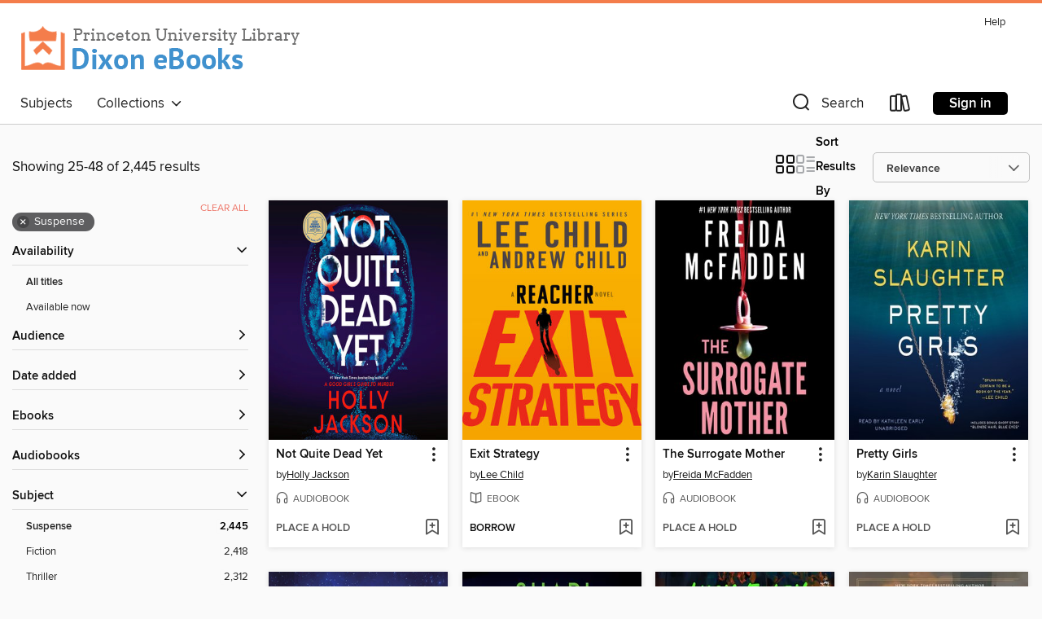

--- FILE ---
content_type: text/html; charset=utf-8
request_url: https://princeton.overdrive.com/search?page=2&sortBy=relevance&subject=86
body_size: 51512
content:
<!DOCTYPE html>
<html lang="en" dir="ltr" class="no-js">
    <head>
        
    
        
    

    <meta name="twitter:title" property="og:title" content="Princeton University"/>
    <meta name="twitter:description" property="og:description" content="See search results in the Princeton University digital collection."/>
    <meta name="twitter:image" property="og:image" content="https://thunder.cdn.overdrive.com/logos/crushed/4193.png?1"/>
    <meta property="og:url" content="/search?page=2&amp;sortBy=relevance&amp;subject=86"/>
    <meta name="twitter:card" content="summary" />
    <meta property="og:site_name" content="Princeton University" />
    <meta name="twitter:site" content="@OverDriveLibs" />
    <meta property="og:locale" content="en" />
    <meta name="description" content="See search results in the Princeton University digital collection." />

        <meta http-equiv="X-UA-Compatible" content="IE=edge,chrome=1">
<meta name="viewport" content="width=device-width, initial-scale=1.0 user-scalable=1">





    
        
        
            
        

        <title>Suspense - Princeton University - OverDrive</title>
    


<link rel='shortcut icon' type='image/x-icon' href='https://lightning.od-cdn.com/static/img/favicon.bb86d660d3929b5c0c65389d6a8e8aba.ico' />


    
        <meta name="twitter:title" property="og:title" content="Princeton University"/>
        <meta name="twitter:description" property="og:description" content="Browse, borrow, and enjoy titles from the Princeton University digital collection."/>
        <meta name="twitter:image" property="og:image" content="https://thunder.cdn.overdrive.com/logos/crushed/4193.png?1"/>
        <meta property="og:url" content="/search?page=2&amp;sortBy=relevance&amp;subject=86"/>
        <meta name="twitter:card" content="summary" />
        <meta property="og:site_name" content="Princeton University" />
        <meta name="twitter:site" content="@OverDriveLibs" />
        <meta property="og:locale" content="en" />
        
    
<!-- iOS smart app banner -->
    <meta name="apple-itunes-app" content="app-id=1076402606" />
    <!-- Google Play app banner -->
    <link rel="manifest" href="https://lightning.od-cdn.com/static/manifest.ed71e3d923d287cd1dce64ae0d3cc8b8.json">
    <meta name="google-play-app" content="app-id=com.overdrive.mobile.android.libby" />
    <!-- Windows Store app banner -->
    <meta name="msApplication-ID" content="2FA138F6.LibbybyOverDrive" />
    <meta name="msApplication-PackageFamilyName" content="2FA138F6.LibbybyOverDrive_daecb9042jmvt" />


        <link rel="stylesheet" type="text/css" href="https://lightning.od-cdn.com/static/vendor.bundle.min.5eabf64aeb625aca9acda7ccc8bb0256.css" onerror="cdnError(this)" />
        <link rel="stylesheet" type="text/css" href="https://lightning.od-cdn.com/static/app.bundle.min.0daacbc20b85e970d37a37fe3fc3b92b.css" onerror="cdnError(this)" />
        <link rel='shortcut icon' type='image/x-icon' href='https://lightning.od-cdn.com/static/img/favicon.bb86d660d3929b5c0c65389d6a8e8aba.ico' />

        
    <link rel="stylesheet" type="text/css" href="https://lightning.od-cdn.com/static/faceted-media.min.4cf2f9699e20c37ba2839a67bcf88d4d.css" />


        

<link rel="stylesheet" type="text/css" href="/assets/v3/css/45b2cd3100fbdebbdb6e3d5fa7e06ec7/colors.css?primary=%235d5d67&primaryR=93&primaryG=93&primaryB=103&primaryFontColor=%23fff&secondary=%23f47d4b&secondaryR=244&secondaryG=125&secondaryB=75&secondaryFontColor=%23000&bannerIsSecondaryColor=false&defaultColor=%23222">

        <script>
    window.OverDrive = window.OverDrive || {};
    window.OverDrive.colors = {};
    window.OverDrive.colors.primary = "#5d5d67";
    window.OverDrive.colors.secondary = "#f47d4b";
    window.OverDrive.tenant = 200561;
    window.OverDrive.libraryName = "Princeton University";
    window.OverDrive.advantageKey = "";
    window.OverDrive.libraryKey = "princeton";
    window.OverDrive.accountIds = [-1];
    window.OverDrive.parentAccountKey = "princeton";
    window.OverDrive.allFeatures = "";
    window.OverDrive.libraryConfigurations = {"autocomplete":{"enabled":false},"content-holds":{"enabled":true},"getACard":{"enabled":false},"backToMainCollectionLink":{"enabled":true},"promoteLibby":{"enabled":true},"switchToLibby":{"enabled":true},"disableOdAppAccess":{"enabled":true},"bannerIsSecondaryColor":{"enabled":false},"lexileScores":{"enabled":true},"atosLevels":{"enabled":true},"gradeLevels":{"enabled":true},"interestLevels":{"enabled":true},"readingHistory":{"enabled":false},"reciprocalLending":{"enabled":true},"OzoneAuthentication":{"enabled":true},"Notifications":{"enabled":true},"kindleFooter":{"enabled":true},"kindleNav":{"enabled":true},"kindleLoanFormatLimit":{"enabled":true},"kindleSearchOffer":{"enabled":true},"kindleLoanOffer":{"enabled":true},"sampleOnlyMode":{},"luckyDayMenuLink":{"enabled":false},"disableWishlist":{"enabled":false},"simplifiedNavigationBar":{"enabled":false},"geo-idc":{"enabled":false},"libby-footer-promo":{"enabled":false}};
    window.OverDrive.mediaItems = {"2298589":{"reserveId":"3c45685e-823a-4f55-b128-3073997ffd8d","subjects":[{"id":"26","name":"Fiction"},{"id":"57","name":"Mystery"},{"id":"86","name":"Suspense"},{"id":"100","name":"Thriller"}],"bisacCodes":["FIC022000","FIC022020","FIC030000"],"bisac":[{"code":"FIC022000","description":"Fiction / Mystery & Detective / General"},{"code":"FIC022020","description":"Fiction / Mystery & Detective / Police Procedural"},{"code":"FIC030000","description":"Fiction / Thrillers / Suspense"}],"levels":[],"creators":[{"id":551189,"name":"Karin Slaughter","role":"Author","sortName":"Slaughter, Karin"},{"id":618890,"name":"Kathleen Early","role":"Narrator","sortName":"Early, Kathleen"}],"languages":[{"id":"en","name":"English"}],"imprint":{"id":"10126","name":"Blackstone Audio, Inc., and Buck 50 Productions, LLC"},"isBundledChild":false,"ratings":{"maturityLevel":{"id":"generalcontent","name":"General content"},"naughtyScore":{"id":"GeneralContent","name":"General content"}},"constraints":{"isDisneyEulaRequired":false},"reviewCounts":{"premium":2,"publisherSupplier":0},"isAvailable":false,"isPreReleaseTitle":false,"estimatedReleaseDate":"2015-09-29T04:00:00Z","sample":{"href":"https://samples.overdrive.com/?crid=3c45685e-823a-4f55-b128-3073997ffd8d&.epub-sample.overdrive.com"},"publisher":{"id":"121637","name":"Blackstone Publishing"},"description":"<p>Lee Child says it's \"stunning... certain to be a book of the year.\" Kathy Reichs calls it \"extraordinary... a major achievement.\"</p><p>Jeffery Deaver says that \"fiction doesn't get any better than this.\" Gillian Flynn says of Karin Slaughter:...","availableCopies":0,"ownedCopies":1,"luckyDayAvailableCopies":0,"luckyDayOwnedCopies":0,"holdsCount":0,"holdsRatio":0,"estimatedWaitDays":14,"isFastlane":false,"availabilityType":"normal","isRecommendableToLibrary":true,"isOwned":true,"isHoldable":true,"isAdvantageFiltered":false,"visitorEligible":false,"juvenileEligible":false,"youngAdultEligible":false,"contentAccessLevels":0,"classifications":{},"type":{"id":"audiobook","name":"Audiobook"},"covers":{"cover150Wide":{"href":"https://img3.od-cdn.com/ImageType-150/0887-1/3C4/568/5E/{3C45685E-823A-4F55-B128-3073997FFD8D}Img150.jpg","height":200,"width":150,"primaryColor":{"hex":"#2C6C6C","rgb":{"red":44,"green":108,"blue":108}},"isPlaceholderImage":false},"cover300Wide":{"href":"https://img3.od-cdn.com/ImageType-400/0887-1/3C4/568/5E/{3C45685E-823A-4F55-B128-3073997FFD8D}Img400.jpg","height":400,"width":300,"primaryColor":{"hex":"#306C6D","rgb":{"red":48,"green":108,"blue":109}},"isPlaceholderImage":false},"cover510Wide":{"href":"https://img2.od-cdn.com/ImageType-100/0887-1/{3C45685E-823A-4F55-B128-3073997FFD8D}Img100.jpg","height":680,"width":510,"primaryColor":{"hex":"#306C74","rgb":{"red":48,"green":108,"blue":116}},"isPlaceholderImage":false}},"id":"2298589","firstCreatorName":"Karin Slaughter","firstCreatorId":551189,"firstCreatorSortName":"Slaughter, Karin","title":"Pretty Girls","sortTitle":"Pretty Girls","starRating":4,"starRatingCount":4924,"edition":"Unabridged","publishDate":"2015-09-29T00:00:00Z","publishDateText":"09/29/2015","formats":[{"identifiers":[{"type":"ISBN","value":"9781504610681"},{"type":"LibraryISBN","value":"9781504610667"}],"rights":[],"fileSize":576125797,"onSaleDateUtc":"2015-09-29T04:00:00+00:00","duration":"20:00:15","hasAudioSynchronizedText":false,"isBundleParent":false,"isbn":"9781504610667","bundledContent":[],"sample":{"href":"https://samples.overdrive.com/?crid=3c45685e-823a-4f55-b128-3073997ffd8d&.epub-sample.overdrive.com"},"fulfillmentType":"bifocal","id":"audiobook-overdrive","name":"OverDrive Listen audiobook"},{"identifiers":[{"type":"ISBN","value":"9781504610681"},{"type":"LibraryISBN","value":"9781504610667"}],"rights":[],"fileSize":576863919,"onSaleDateUtc":"2015-09-29T04:00:00+00:00","partCount":20,"duration":"19:51:09","hasAudioSynchronizedText":false,"isBundleParent":false,"isbn":"9781504610667","bundledContent":[],"sample":{"href":"https://excerpts.cdn.overdrive.com/FormatType-425/0887-1/2298589-PrettyGirls.mp3"},"fulfillmentType":"odm","id":"audiobook-mp3","name":"MP3 audiobook"}],"publisherAccount":{"id":"1956","name":"Blackstone Audio, Inc."}},"4883753":{"reserveId":"d9684f1e-4dde-48a8-af26-514500383ab2","subjects":[{"id":"26","name":"Fiction"},{"id":"86","name":"Suspense"},{"id":"100","name":"Thriller"}],"bisacCodes":["FIC030000","FIC031010","FIC031080"],"bisac":[{"code":"FIC030000","description":"Fiction / Thrillers / Suspense"},{"code":"FIC031010","description":"Fiction / Thrillers / Crime"},{"code":"FIC031080","description":"Fiction / Thrillers / Psychological"}],"levels":[],"creators":[{"id":835481,"name":"Lucy Foley","role":"Author","sortName":"Foley, Lucy"},{"id":559055,"name":"Jot Davies","role":"Narrator","sortName":"Davies, Jot"},{"id":1240409,"name":"Chloe Massey","role":"Narrator","sortName":"Massey, Chloe"},{"id":1809256,"name":"Olivia Dowd","role":"Narrator","sortName":"Dowd, Olivia"},{"id":375867,"name":"Aoife McMahon","role":"Narrator","sortName":"McMahon, Aoife"},{"id":957582,"name":"Sarah Ovens","role":"Narrator","sortName":"Ovens, Sarah"},{"id":1331850,"name":"Rich Keeble","role":"Narrator","sortName":"Keeble, Rich"}],"languages":[{"id":"en","name":"English"}],"imprint":{"id":"185117","name":"William Morrow"},"isBundledChild":false,"ratings":{"maturityLevel":{"id":"generalcontent","name":"General content"},"naughtyScore":{"id":"GeneralContent","name":"General content"}},"constraints":{"isDisneyEulaRequired":false},"reviewCounts":{"premium":4,"publisherSupplier":0},"awards":[{"id":75,"description":"Audie Award Nominee","source":"Audio Publishers Association"}],"isAvailable":true,"isPreReleaseTitle":false,"estimatedReleaseDate":"2020-06-02T04:00:00Z","sample":{"href":"https://samples.overdrive.com/?crid=d9684f1e-4dde-48a8-af26-514500383ab2&.epub-sample.overdrive.com"},"publisher":{"id":"582","name":"HarperCollins"},"subtitle":"A Novel","description":"<p><strong>A REESE'S BOOK CLUB PICK</strong></p><p><strong>\"I loved this book. It gave me the same waves of happiness I get from curling up with a classic Christie...The alternating points of view keep you guessing, and guessing...","availableCopies":1,"ownedCopies":1,"luckyDayAvailableCopies":0,"luckyDayOwnedCopies":0,"holdsCount":0,"holdsRatio":0,"estimatedWaitDays":14,"isFastlane":false,"availabilityType":"normal","isRecommendableToLibrary":true,"isOwned":true,"isHoldable":true,"isAdvantageFiltered":false,"visitorEligible":false,"juvenileEligible":false,"youngAdultEligible":false,"contentAccessLevels":0,"classifications":{},"type":{"id":"audiobook","name":"Audiobook"},"covers":{"cover150Wide":{"href":"https://img3.od-cdn.com/ImageType-150/0293-1/D96/84F/1E/{D9684F1E-4DDE-48A8-AF26-514500383AB2}Img150.jpg","height":200,"width":150,"primaryColor":{"hex":"#1C1F24","rgb":{"red":28,"green":31,"blue":36}},"isPlaceholderImage":false},"cover300Wide":{"href":"https://img2.od-cdn.com/ImageType-400/0293-1/D96/84F/1E/{D9684F1E-4DDE-48A8-AF26-514500383AB2}Img400.jpg","height":400,"width":300,"primaryColor":{"hex":"#272C30","rgb":{"red":39,"green":44,"blue":48}},"isPlaceholderImage":false},"cover510Wide":{"href":"https://img3.od-cdn.com/ImageType-100/0293-1/{D9684F1E-4DDE-48A8-AF26-514500383AB2}Img100.jpg","height":680,"width":510,"primaryColor":{"hex":"#303940","rgb":{"red":48,"green":57,"blue":64}},"isPlaceholderImage":false}},"id":"4883753","firstCreatorName":"Lucy Foley","firstCreatorId":835481,"firstCreatorSortName":"Foley, Lucy","title":"The Guest List","sortTitle":"Guest List A Novel","starRating":3.8,"starRatingCount":3705,"edition":"Unabridged","publishDate":"2020-06-02T00:00:00Z","publishDateText":"06/02/2020","formats":[{"identifiers":[{"type":"ISBN","value":"9780062985057"},{"type":"8","value":"harpercollins_audio#9780062985057"}],"rights":[],"fileSize":298882191,"onSaleDateUtc":"2020-06-02T04:00:00+00:00","duration":"10:22:40","hasAudioSynchronizedText":false,"isBundleParent":false,"isbn":"9780062985057","bundledContent":[],"sample":{"href":"https://samples.overdrive.com/?crid=d9684f1e-4dde-48a8-af26-514500383ab2&.epub-sample.overdrive.com"},"fulfillmentType":"bifocal","id":"audiobook-overdrive","name":"OverDrive Listen audiobook"},{"identifiers":[{"type":"ISBN","value":"9780062985057"},{"type":"8","value":"harpercollins_audio#9780062985057"}],"rights":[],"fileSize":298916230,"onSaleDateUtc":"2020-06-02T04:00:00+00:00","partCount":9,"duration":"10:27:41","hasAudioSynchronizedText":false,"isBundleParent":false,"isbn":"9780062985057","bundledContent":[],"sample":{"href":"https://excerpts.cdn.overdrive.com/FormatType-425/0293-1/4883753-TheGuestList.mp3"},"fulfillmentType":"odm","id":"audiobook-mp3","name":"MP3 audiobook"}],"publisherAccount":{"id":"436","name":"HarperCollins Publishers Inc."}},"6415110":{"reserveId":"533ba0a9-7e4c-434e-bfdf-104d95d4639d","subjects":[{"id":"26","name":"Fiction"},{"id":"49","name":"Literature"},{"id":"86","name":"Suspense"},{"id":"100","name":"Thriller"}],"bisacCodes":["FIC030000","FIC031080","FIC044000"],"bisac":[{"code":"FIC030000","description":"Fiction / Thrillers / Suspense"},{"code":"FIC031080","description":"Fiction / Thrillers / Psychological"},{"code":"FIC044000","description":"Fiction / Contemporary Women"}],"levels":[],"creators":[{"id":835481,"name":"Lucy Foley","role":"Author","sortName":"Foley, Lucy"},{"id":6348,"name":"Clare Corbett","role":"Narrator","sortName":"Corbett, Clare"},{"id":1759628,"name":"Daphne Kouma","role":"Narrator","sortName":"Kouma, Daphne"},{"id":1823582,"name":"Julia Winwood","role":"Narrator","sortName":"Winwood, Julia"},{"id":1906335,"name":"Sope Dirisu","role":"Narrator","sortName":"Dirisu, Sope"},{"id":2417619,"name":"Sofia Zervudachi","role":"Narrator","sortName":"Zervudachi, Sofia"},{"id":980446,"name":"Charlie Anson","role":"Narrator","sortName":"Anson, Charlie"}],"languages":[{"id":"en","name":"English"}],"imprint":{"id":"185117","name":"William Morrow"},"isBundledChild":false,"ratings":{"maturityLevel":{"id":"generalcontent","name":"General content"},"naughtyScore":{"id":"GeneralContent","name":"General content"}},"constraints":{"isDisneyEulaRequired":false},"reviewCounts":{"premium":7,"publisherSupplier":0},"awards":[{"id":75,"description":"Audie Award Nominee","source":"Audio Publishers Association"}],"isAvailable":true,"isPreReleaseTitle":false,"estimatedReleaseDate":"2022-02-22T05:00:00Z","sample":{"href":"https://samples.overdrive.com/?crid=533ba0a9-7e4c-434e-bfdf-104d95d4639d&.epub-sample.overdrive.com"},"publisher":{"id":"582","name":"HarperCollins"},"subtitle":"A Novel","description":"<p><strong>Don't miss Lucy Foley's new book, The Midnight Feast, coming June 18th!</strong></p><p><strong>THE #1 NEW YORK TIMES BESTSELLER</strong></p><p><strong>\"Told in rotating points of view, this Tilt-A-Whirl of a novel brims with jangly...","availableCopies":1,"ownedCopies":2,"luckyDayAvailableCopies":0,"luckyDayOwnedCopies":0,"holdsCount":0,"holdsRatio":0,"estimatedWaitDays":7,"isFastlane":false,"availabilityType":"normal","isRecommendableToLibrary":true,"isOwned":true,"isHoldable":true,"isAdvantageFiltered":false,"visitorEligible":false,"juvenileEligible":false,"youngAdultEligible":false,"contentAccessLevels":0,"classifications":{},"type":{"id":"audiobook","name":"Audiobook"},"covers":{"cover150Wide":{"href":"https://img3.od-cdn.com/ImageType-150/0293-1/{533BA0A9-7E4C-434E-BFDF-104D95D4639D}IMG150.JPG","height":200,"width":150,"primaryColor":{"hex":"#033E3C","rgb":{"red":3,"green":62,"blue":60}},"isPlaceholderImage":false},"cover300Wide":{"href":"https://img1.od-cdn.com/ImageType-400/0293-1/{533BA0A9-7E4C-434E-BFDF-104D95D4639D}IMG400.JPG","height":400,"width":300,"primaryColor":{"hex":"#0B3D3E","rgb":{"red":11,"green":61,"blue":62}},"isPlaceholderImage":false},"cover510Wide":{"href":"https://img3.od-cdn.com/ImageType-100/0293-1/{533BA0A9-7E4C-434E-BFDF-104D95D4639D}IMG100.JPG","height":680,"width":510,"primaryColor":{"hex":"#0B3D3E","rgb":{"red":11,"green":61,"blue":62}},"isPlaceholderImage":false}},"id":"6415110","firstCreatorName":"Lucy Foley","firstCreatorId":835481,"firstCreatorSortName":"Foley, Lucy","title":"The Paris Apartment","sortTitle":"Paris Apartment A Novel","starRating":3.5,"starRatingCount":1375,"edition":"Unabridged","publishDate":"2022-02-22T00:00:00Z","publishDateText":"02/22/2022","formats":[{"identifiers":[{"type":"ISBN","value":"9780063003088"}],"rights":[],"fileSize":371484205,"onSaleDateUtc":"2022-02-22T05:00:00+00:00","duration":"12:53:55","hasAudioSynchronizedText":false,"isBundleParent":false,"isbn":"9780063003088","bundledContent":[],"sample":{"href":"https://samples.overdrive.com/?crid=533ba0a9-7e4c-434e-bfdf-104d95d4639d&.epub-sample.overdrive.com"},"fulfillmentType":"bifocal","id":"audiobook-overdrive","name":"OverDrive Listen audiobook"},{"identifiers":[{"type":"ISBN","value":"9780063003088"}],"rights":[],"fileSize":371525252,"onSaleDateUtc":"2022-02-22T05:00:00+00:00","partCount":11,"duration":"12:58:50","hasAudioSynchronizedText":false,"isBundleParent":false,"isbn":"9780063003088","bundledContent":[],"fulfillmentType":"odm","id":"audiobook-mp3","name":"MP3 audiobook"}],"publisherAccount":{"id":"436","name":"HarperCollins Publishers Inc."}},"7115460":{"reserveId":"8a1707c6-9fc9-43b4-b4b1-0492e651145a","subjects":[{"id":"26","name":"Fiction"},{"id":"86","name":"Suspense"},{"id":"100","name":"Thriller"}],"bisacCodes":["FIC030000","FIC031080","FIC031100"],"bisac":[{"code":"FIC030000","description":"Fiction / Thrillers / Suspense"},{"code":"FIC031080","description":"Fiction / Thrillers / Psychological"},{"code":"FIC031100","description":"Fiction / Thrillers / Domestic"}],"levels":[],"creators":[{"id":614828,"name":"Colleen Hoover","role":"Author","sortName":"Hoover, Colleen"}],"languages":[{"id":"en","name":"English"}],"isBundledChild":false,"ratings":{"maturityLevel":{"id":"generalcontent","name":"General content"},"naughtyScore":{"id":"GeneralContent","name":"General content"}},"constraints":{"isDisneyEulaRequired":false},"reviewCounts":{"premium":0,"publisherSupplier":0},"isAvailable":false,"isPreReleaseTitle":false,"estimatedReleaseDate":"2021-10-05T04:00:00Z","sample":{"href":"https://samples.overdrive.com/?crid=8a1707c6-9fc9-43b4-b4b1-0492e651145a&.epub-sample.overdrive.com"},"publisher":{"id":"1919","name":"Grand Central Publishing"},"description":"<B><I>Whose truth is the lie?&#160;</I></B><B>Stay up all night reading&#160;the sensational psychological thriller that has readers obsessed&mdash;the inspiration for the major motion picture starring Anne Hathaway and Dakota Johnson&mdash;from...","availableCopies":0,"ownedCopies":1,"luckyDayAvailableCopies":0,"luckyDayOwnedCopies":0,"holdsCount":1,"holdsRatio":1,"estimatedWaitDays":28,"isFastlane":false,"availabilityType":"normal","isRecommendableToLibrary":true,"isOwned":true,"isHoldable":true,"isAdvantageFiltered":false,"visitorEligible":false,"juvenileEligible":false,"youngAdultEligible":false,"contentAccessLevels":0,"classifications":{},"type":{"id":"ebook","name":"eBook"},"covers":{"cover150Wide":{"href":"https://img3.od-cdn.com/ImageType-150/0017-1/{8A1707C6-9FC9-43B4-B4B1-0492E651145A}IMG150.JPG","height":200,"width":150,"primaryColor":{"hex":"#0D1112","rgb":{"red":13,"green":17,"blue":18}},"isPlaceholderImage":false},"cover300Wide":{"href":"https://img3.od-cdn.com/ImageType-400/0017-1/{8A1707C6-9FC9-43B4-B4B1-0492E651145A}IMG400.JPG","height":400,"width":300,"primaryColor":{"hex":"#0E0F11","rgb":{"red":14,"green":15,"blue":17}},"isPlaceholderImage":false},"cover510Wide":{"href":"https://img3.od-cdn.com/ImageType-100/0017-1/{8A1707C6-9FC9-43B4-B4B1-0492E651145A}IMG100.JPG","height":680,"width":510,"primaryColor":{"hex":"#0E0F11","rgb":{"red":14,"green":15,"blue":17}},"isPlaceholderImage":false}},"id":"7115460","firstCreatorName":"Colleen Hoover","firstCreatorId":614828,"firstCreatorSortName":"Hoover, Colleen","title":"Verity","sortTitle":"Verity","starRating":4,"starRatingCount":3241,"publishDate":"2021-10-05T00:00:00Z","publishDateText":"10/05/2021","formats":[{"identifiers":[{"type":"ASIN","value":"B09H6T8LTR"}],"rights":[],"onSaleDateUtc":"2021-10-05T04:00:00+00:00","hasAudioSynchronizedText":false,"isBundleParent":false,"bundledContent":[],"fulfillmentType":"kindle","id":"ebook-kindle","name":"Kindle Book"},{"identifiers":[{"type":"ISBN","value":"9781538724743"}],"rights":[],"onSaleDateUtc":"2021-10-05T04:00:00+00:00","hasAudioSynchronizedText":false,"isBundleParent":false,"isbn":"9781538724743","bundledContent":[],"sample":{"href":"https://samples.overdrive.com/?crid=8a1707c6-9fc9-43b4-b4b1-0492e651145a&.epub-sample.overdrive.com"},"fulfillmentType":"bifocal","id":"ebook-overdrive","name":"OverDrive Read"},{"identifiers":[{"type":"ISBN","value":"9781538724743"}],"rights":[],"fileSize":3533385,"onSaleDateUtc":"2021-10-05T04:00:00+00:00","hasAudioSynchronizedText":false,"isBundleParent":false,"isbn":"9781538724743","bundledContent":[],"fulfillmentType":"epub","accessibilityStatements":{"waysOfReading":["NoInfoForModifiableDisplay","SomeNonVisualReadingSupport"],"conformance":["MeetsStandards"],"navigation":[],"richContent":[],"hazards":[],"legalConsiderations":[],"additionalInformation":[],"wcagVersion":"2.1","wcagLevel":"AA"},"id":"ebook-epub-adobe","name":"EPUB eBook"},{"identifiers":[{"type":"KoboBookID","value":"465d8b25-e49d-3e60-9a36-50bfc36e4693"}],"rights":[],"onSaleDateUtc":"2021-10-05T04:00:00+00:00","hasAudioSynchronizedText":false,"isBundleParent":false,"bundledContent":[],"fulfillmentType":"kobo","id":"ebook-kobo","name":"Kobo eBook"}],"publisherAccount":{"id":"17","name":"Hachette Digital, Inc."}},"8324926":{"reserveId":"f395c316-26c3-4fde-a3e3-e229f038851c","subjects":[{"id":"26","name":"Fiction"},{"id":"49","name":"Literature"},{"id":"86","name":"Suspense"},{"id":"100","name":"Thriller"}],"bisacCodes":["FIC030000","FIC031100","FIC044000"],"bisac":[{"code":"FIC030000","description":"Fiction / Thrillers / Suspense"},{"code":"FIC031100","description":"Fiction / Thrillers / Domestic"},{"code":"FIC044000","description":"Fiction / Contemporary Women"}],"levels":[],"creators":[{"id":1258055,"name":"Gillian McAllister","role":"Author","sortName":"McAllister, Gillian"},{"id":154653,"name":"Lesley Sharp","role":"Narrator","sortName":"Sharp, Lesley"}],"languages":[{"id":"en","name":"English"}],"imprint":{"id":"185117","name":"William Morrow"},"isBundledChild":false,"ratings":{"maturityLevel":{"id":"generalcontent","name":"General content"},"naughtyScore":{"id":"GeneralContent","name":"General content"}},"constraints":{"isDisneyEulaRequired":false},"reviewCounts":{"premium":0,"publisherSupplier":0},"isAvailable":true,"isPreReleaseTitle":false,"estimatedReleaseDate":"2022-08-02T04:00:00Z","sample":{"href":"https://samples.overdrive.com/?crid=f395c316-26c3-4fde-a3e3-e229f038851c&.epub-sample.overdrive.com"},"publisher":{"id":"582","name":"HarperCollins"},"subtitle":"A Novel","description":"<p><strong>INSTANT NEW YORK TIMES BESTSELLER <li> A REESE'S BOOK CLUB PICK</strong></p><p><strong>\"It's perfection, every word, every moment. A masterpiece . . . One of the best books I've ever read.\" &#8212;Lisa Jewell, #1 New York Times...","availableCopies":1,"ownedCopies":1,"luckyDayAvailableCopies":0,"luckyDayOwnedCopies":0,"holdsCount":0,"holdsRatio":0,"estimatedWaitDays":14,"isFastlane":false,"availabilityType":"normal","isRecommendableToLibrary":true,"isOwned":true,"isHoldable":true,"isAdvantageFiltered":false,"visitorEligible":false,"juvenileEligible":false,"youngAdultEligible":false,"contentAccessLevels":0,"classifications":{},"type":{"id":"audiobook","name":"Audiobook"},"covers":{"cover150Wide":{"href":"https://img3.od-cdn.com/ImageType-150/0293-1/{F395C316-26C3-4FDE-A3E3-E229F038851C}IMG150.JPG","height":200,"width":150,"primaryColor":{"hex":"#030303","rgb":{"red":3,"green":3,"blue":3}},"isPlaceholderImage":false},"cover300Wide":{"href":"https://img1.od-cdn.com/ImageType-400/0293-1/{F395C316-26C3-4FDE-A3E3-E229F038851C}IMG400.JPG","height":400,"width":300,"primaryColor":{"hex":"#020202","rgb":{"red":2,"green":2,"blue":2}},"isPlaceholderImage":false},"cover510Wide":{"href":"https://img1.od-cdn.com/ImageType-100/0293-1/{F395C316-26C3-4FDE-A3E3-E229F038851C}IMG100.JPG","height":680,"width":510,"primaryColor":{"hex":"#030303","rgb":{"red":3,"green":3,"blue":3}},"isPlaceholderImage":false}},"id":"8324926","firstCreatorName":"Gillian McAllister","firstCreatorId":1258055,"firstCreatorSortName":"McAllister, Gillian","title":"Wrong Place Wrong Time","sortTitle":"Wrong Place Wrong Time A Novel","starRating":3.8,"starRatingCount":615,"edition":"Unabridged","publishDate":"2022-08-02T00:00:00Z","publishDateText":"08/02/2022","formats":[{"identifiers":[{"type":"ISBN","value":"9780063252387"}],"rights":[],"fileSize":291811575,"onSaleDateUtc":"2022-08-02T04:00:00+00:00","duration":"10:07:56","hasAudioSynchronizedText":false,"isBundleParent":false,"isbn":"9780063252387","bundledContent":[],"sample":{"href":"https://samples.overdrive.com/?crid=f395c316-26c3-4fde-a3e3-e229f038851c&.epub-sample.overdrive.com"},"fulfillmentType":"bifocal","id":"audiobook-overdrive","name":"OverDrive Listen audiobook"},{"identifiers":[{"type":"ISBN","value":"9780063252387"}],"rights":[],"fileSize":291845486,"onSaleDateUtc":"2022-08-02T04:00:00+00:00","partCount":9,"duration":"10:12:51","hasAudioSynchronizedText":false,"isBundleParent":false,"isbn":"9780063252387","bundledContent":[],"fulfillmentType":"odm","id":"audiobook-mp3","name":"MP3 audiobook"}],"publisherAccount":{"id":"436","name":"HarperCollins Publishers Inc."}},"9089809":{"reserveId":"2806370a-b0f5-4b2a-b370-f6f7c76a23cb","subjects":[{"id":"26","name":"Fiction"},{"id":"86","name":"Suspense"},{"id":"100","name":"Thriller"}],"bisacCodes":["FIC030000","FIC031080","FIC031100"],"bisac":[{"code":"FIC030000","description":"Fiction / Thrillers / Suspense"},{"code":"FIC031080","description":"Fiction / Thrillers / Psychological"},{"code":"FIC031100","description":"Fiction / Thrillers / Domestic"}],"levels":[],"creators":[{"id":1342837,"name":"Freida McFadden","role":"Author","sortName":"McFadden, Freida"},{"id":2365145,"name":"Alyson Krawchuk","role":"Narrator","sortName":"Krawchuk, Alyson"}],"languages":[{"id":"en","name":"English"}],"isBundledChild":false,"ratings":{"maturityLevel":{"id":"generalcontent","name":"General content"},"naughtyScore":{"id":"GeneralContent","name":"General content"}},"constraints":{"isDisneyEulaRequired":false},"reviewCounts":{"premium":0,"publisherSupplier":0},"isAvailable":false,"isPreReleaseTitle":false,"estimatedReleaseDate":"2022-07-19T04:00:00Z","sample":{"href":"https://samples.overdrive.com/?crid=2806370a-b0f5-4b2a-b370-f6f7c76a23cb&.epub-sample.overdrive.com"},"publisher":{"id":"322734","name":"Hollywood Upstairs Press"},"description":"Abby wants a baby more than anything. But after years of failed infertility treatments and adoptions that have fallen through, it seems like motherhood is not in her future. That is, until her personal assistant Monica makes a generous offer that...","availableCopies":0,"ownedCopies":2,"luckyDayAvailableCopies":0,"luckyDayOwnedCopies":0,"holdsCount":0,"holdsRatio":0,"estimatedWaitDays":7,"isFastlane":false,"availabilityType":"normal","isRecommendableToLibrary":true,"isOwned":true,"isHoldable":true,"isAdvantageFiltered":false,"visitorEligible":false,"juvenileEligible":false,"youngAdultEligible":false,"contentAccessLevels":0,"classifications":{},"type":{"id":"audiobook","name":"Audiobook"},"covers":{"cover150Wide":{"href":"https://img2.od-cdn.com/ImageType-150/2343-1/{2806370A-B0F5-4B2A-B370-F6F7C76A23CB}IMG150.JPG","height":200,"width":150,"primaryColor":{"hex":"#000000","rgb":{"red":0,"green":0,"blue":0}},"isPlaceholderImage":false},"cover300Wide":{"href":"https://img1.od-cdn.com/ImageType-400/2343-1/{2806370A-B0F5-4B2A-B370-F6F7C76A23CB}IMG400.JPG","height":400,"width":300,"primaryColor":{"hex":"#000000","rgb":{"red":0,"green":0,"blue":0}},"isPlaceholderImage":false},"cover510Wide":{"href":"https://img3.od-cdn.com/ImageType-100/2343-1/{2806370A-B0F5-4B2A-B370-F6F7C76A23CB}IMG100.JPG","height":680,"width":510,"primaryColor":{"hex":"#000000","rgb":{"red":0,"green":0,"blue":0}},"isPlaceholderImage":false}},"id":"9089809","firstCreatorName":"Freida McFadden","firstCreatorId":1342837,"firstCreatorSortName":"McFadden, Freida","title":"The Surrogate Mother","sortTitle":"Surrogate Mother","starRating":3.7,"starRatingCount":144,"edition":"Unabridged","publishDate":"2022-07-19T00:00:00Z","publishDateText":"07/19/2022","formats":[{"identifiers":[{"type":"ISBN","value":"9781666618259"}],"rights":[],"fileSize":224079861,"onSaleDateUtc":"2022-07-19T04:00:00+00:00","duration":"07:46:48","hasAudioSynchronizedText":false,"isBundleParent":false,"isbn":"9781666618259","bundledContent":[],"sample":{"href":"https://samples.overdrive.com/?crid=2806370a-b0f5-4b2a-b370-f6f7c76a23cb&.epub-sample.overdrive.com"},"fulfillmentType":"bifocal","id":"audiobook-overdrive","name":"OverDrive Listen audiobook"},{"identifiers":[{"type":"ISBN","value":"9781666618259"}],"rights":[],"fileSize":224187771,"onSaleDateUtc":"2022-07-19T04:00:00+00:00","partCount":45,"duration":"07:46:23","hasAudioSynchronizedText":false,"isBundleParent":false,"isbn":"9781666618259","bundledContent":[],"fulfillmentType":"odm","id":"audiobook-mp3","name":"MP3 audiobook"}],"publisherAccount":{"id":"6115","name":"Dreamscape Media, LLC"}},"9113613":{"reserveId":"c6711a58-d80c-448f-af45-cdad573b5e8a","subjects":[{"id":"26","name":"Fiction"},{"id":"77","name":"Romance"},{"id":"86","name":"Suspense"},{"id":"100","name":"Thriller"}],"bisacCodes":["FIC027110","FIC030000","FIC031000"],"bisac":[{"code":"FIC027110","description":"Fiction / Romance / Suspense"},{"code":"FIC030000","description":"Fiction / Thrillers / Suspense"},{"code":"FIC031000","description":"Fiction / Thrillers / General"}],"levels":[],"creators":[{"id":2379347,"name":"Jeneva Rose","role":"Author","sortName":"Rose, Jeneva"},{"id":241331,"name":"Andi Arndt","role":"Narrator","sortName":"Arndt, Andi"},{"id":46280,"name":"Andrew Eiden","role":"Narrator","sortName":"Eiden, Andrew"}],"languages":[{"id":"en","name":"English"}],"isBundledChild":false,"ratings":{"maturityLevel":{"id":"generalcontent","name":"General content"},"naughtyScore":{"id":"GeneralContent","name":"General content"}},"constraints":{"isDisneyEulaRequired":false},"reviewCounts":{"premium":2,"publisherSupplier":0},"isAvailable":true,"isPreReleaseTitle":false,"estimatedReleaseDate":"2023-04-25T04:00:00Z","sample":{"href":"https://samples.overdrive.com/?crid=c6711a58-d80c-448f-af45-cdad573b5e8a&.epub-sample.overdrive.com"},"publisher":{"id":"121637","name":"Blackstone Publishing"},"description":"<p><strong>AN INSTANT NEW YORK TIMES BESTSELLER</strong></p><p><strong>\"Everything I want in a thriller. Sexy, shocking, and tense with an ending I never saw coming. Jeneva Rose is the queen of twists.\"&#8212;Colleen Hoover, #1 New York Times...","availableCopies":1,"ownedCopies":1,"luckyDayAvailableCopies":0,"luckyDayOwnedCopies":0,"holdsCount":0,"holdsRatio":0,"estimatedWaitDays":14,"isFastlane":false,"availabilityType":"normal","isRecommendableToLibrary":true,"isOwned":true,"isHoldable":true,"isAdvantageFiltered":false,"visitorEligible":false,"juvenileEligible":false,"youngAdultEligible":false,"contentAccessLevels":0,"classifications":{},"type":{"id":"audiobook","name":"Audiobook"},"covers":{"cover150Wide":{"href":"https://img3.od-cdn.com/ImageType-150/0887-1/{C6711A58-D80C-448F-AF45-CDAD573B5E8A}IMG150.JPG","height":200,"width":150,"primaryColor":{"hex":"#010A0F","rgb":{"red":1,"green":10,"blue":15}},"isPlaceholderImage":false},"cover300Wide":{"href":"https://img3.od-cdn.com/ImageType-400/0887-1/{C6711A58-D80C-448F-AF45-CDAD573B5E8A}IMG400.JPG","height":400,"width":300,"primaryColor":{"hex":"#030E12","rgb":{"red":3,"green":14,"blue":18}},"isPlaceholderImage":false},"cover510Wide":{"href":"https://img1.od-cdn.com/ImageType-100/0887-1/{C6711A58-D80C-448F-AF45-CDAD573B5E8A}IMG100.JPG","height":680,"width":510,"primaryColor":{"hex":"#021114","rgb":{"red":2,"green":17,"blue":20}},"isPlaceholderImage":false}},"id":"9113613","firstCreatorName":"Jeneva Rose","firstCreatorId":2379347,"firstCreatorSortName":"Rose, Jeneva","title":"You Shouldn't Have Come Here","sortTitle":"You Shouldnt Have Come Here","starRating":3.2,"starRatingCount":415,"edition":"Unabridged","publishDate":"2023-04-25T00:00:00Z","publishDateText":"04/25/2023","formats":[{"identifiers":[{"type":"ISBN","value":"9798212024037"},{"type":"PublisherCatalogNumber","value":"9798212024051"}],"rights":[],"fileSize":231195375,"onSaleDateUtc":"2023-04-25T04:00:00+00:00","duration":"08:01:39","hasAudioSynchronizedText":false,"isBundleParent":true,"isbn":"9798212024037","bundledContent":[{"titleId":11170375},{"titleId":11170375},{"titleId":11170376},{"titleId":11170376}],"sample":{"href":"https://samples.overdrive.com/?crid=c6711a58-d80c-448f-af45-cdad573b5e8a&.epub-sample.overdrive.com"},"fulfillmentType":"bifocal","id":"audiobook-overdrive","name":"OverDrive Listen audiobook"},{"identifiers":[{"type":"ISBN","value":"9798212024037"},{"type":"PublisherCatalogNumber","value":"9798212024051"}],"rights":[],"fileSize":231221632,"onSaleDateUtc":"2023-04-25T04:00:00+00:00","partCount":7,"duration":"08:06:36","hasAudioSynchronizedText":false,"isBundleParent":true,"isbn":"9798212024037","bundledContent":[{"titleId":11170375},{"titleId":11170375},{"titleId":11170376},{"titleId":11170376}],"fulfillmentType":"odm","id":"audiobook-mp3","name":"MP3 audiobook"}],"publisherAccount":{"id":"1956","name":"Blackstone Audio, Inc."}},"9313750":{"reserveId":"a38bde77-0b39-4cbc-a3e9-887b154ae067","subjects":[{"id":"24","name":"Fantasy"},{"id":"26","name":"Fiction"},{"id":"86","name":"Suspense"},{"id":"100","name":"Thriller"}],"bisacCodes":["FIC009020","FIC009030","FIC009100"],"bisac":[{"code":"FIC009020","description":"Fiction / Fantasy / Epic"},{"code":"FIC009030","description":"Fiction / Fantasy / Historical"},{"code":"FIC009100","description":"Fiction / Fantasy / Action & Adventure"}],"levels":[],"creators":[{"id":912895,"name":"James Islington","role":"Author","sortName":"Islington, James"}],"languages":[{"id":"en","name":"English"}],"isBundledChild":false,"ratings":{"maturityLevel":{"id":"generalcontent","name":"General content"},"naughtyScore":{"id":"GeneralContent","name":"General content"}},"constraints":{"isDisneyEulaRequired":false},"reviewCounts":{"premium":6,"publisherSupplier":0},"isAvailable":false,"isPreReleaseTitle":false,"estimatedReleaseDate":"2023-05-23T04:00:00Z","sample":{"href":"https://samples.overdrive.com/?crid=a38bde77-0b39-4cbc-a3e9-887b154ae067&.epub-sample.overdrive.com"},"publisher":{"id":"363641","name":"S&S/Saga Press"},"series":"Hierarchy","description":"<B>At the elite Catenan Academy, a young fugitive uncovers layered mysteries and world-changing secrets in this \"brilliant and gut-churning masterpiece\" (<I>Library Journal</I>, starred review) by the internationally bestselling author of The...","availableCopies":0,"ownedCopies":1,"luckyDayAvailableCopies":0,"luckyDayOwnedCopies":0,"holdsCount":2,"holdsRatio":2,"estimatedWaitDays":42,"isFastlane":false,"availabilityType":"normal","isRecommendableToLibrary":true,"isOwned":true,"isHoldable":true,"isAdvantageFiltered":false,"visitorEligible":false,"juvenileEligible":false,"youngAdultEligible":false,"contentAccessLevels":0,"classifications":{},"type":{"id":"ebook","name":"eBook"},"covers":{"cover150Wide":{"href":"https://img1.od-cdn.com/ImageType-150/0439-1/{A38BDE77-0B39-4CBC-A3E9-887B154AE067}IMG150.JPG","height":200,"width":150,"primaryColor":{"hex":"#5F5C53","rgb":{"red":95,"green":92,"blue":83}},"isPlaceholderImage":false},"cover300Wide":{"href":"https://img2.od-cdn.com/ImageType-400/0439-1/{A38BDE77-0B39-4CBC-A3E9-887B154AE067}IMG400.JPG","height":400,"width":300,"primaryColor":{"hex":"#605E51","rgb":{"red":96,"green":94,"blue":81}},"isPlaceholderImage":false},"cover510Wide":{"href":"https://img1.od-cdn.com/ImageType-100/0439-1/{A38BDE77-0B39-4CBC-A3E9-887B154AE067}IMG100.JPG","height":680,"width":510,"primaryColor":{"hex":"#635C52","rgb":{"red":99,"green":92,"blue":82}},"isPlaceholderImage":false}},"id":"9313750","firstCreatorName":"James Islington","firstCreatorId":912895,"firstCreatorSortName":"Islington, James","title":"The Will of the Many","sortTitle":"Will of the Many","starRating":4.4,"starRatingCount":69,"publishDate":"2023-05-23T00:00:00Z","publishDateText":"05/23/2023","formats":[{"identifiers":[{"type":"ASIN","value":"B0BHTMBW5B"}],"rights":[],"onSaleDateUtc":"2023-05-23T04:00:00+00:00","hasAudioSynchronizedText":false,"isBundleParent":false,"bundledContent":[],"fulfillmentType":"kindle","id":"ebook-kindle","name":"Kindle Book"},{"identifiers":[{"type":"ISBN","value":"9781982141196"}],"rights":[],"onSaleDateUtc":"2023-05-23T04:00:00+00:00","hasAudioSynchronizedText":false,"isBundleParent":false,"isbn":"9781982141196","bundledContent":[],"sample":{"href":"https://samples.overdrive.com/?crid=a38bde77-0b39-4cbc-a3e9-887b154ae067&.epub-sample.overdrive.com"},"fulfillmentType":"bifocal","id":"ebook-overdrive","name":"OverDrive Read"},{"identifiers":[{"type":"ISBN","value":"9781982141196"}],"rights":[],"fileSize":3942037,"onSaleDateUtc":"2023-05-23T04:00:00+00:00","hasAudioSynchronizedText":false,"isBundleParent":false,"isbn":"9781982141196","bundledContent":[],"fulfillmentType":"epub","accessibilityStatements":{"waysOfReading":["ModifiableDisplay","FullNonVisualReadingSupport","AlternativeText"],"conformance":["MeetsStandards"],"navigation":["TableOfContents","StructuredNavigation"],"richContent":[],"hazards":[],"legalConsiderations":[],"additionalInformation":["PageBreaks","HighContrastText"],"epubVersion":"1.1","wcagVersion":"2.2","wcagLevel":"AA","summaryStatement":"A simple complexity publication with images and logos, converted to meet EPUB Accessibility specifications of WCAG-AA level. This book contains various accessibility features such as alternative text for images and logos, table of contents, page-list, landmark, reading order, structural navigation, and semantic structure. Blank pages from print have been removed in this ebook, with related page number spans set on the first following in-spine page. Certain front and back matter pages have been adjusted in the reading order sequence from print, with related page references reordered in the page-list order."},"id":"ebook-epub-adobe","name":"EPUB eBook"},{"identifiers":[{"type":"KoboBookID","value":"145748aa-11a7-3edc-82db-a46ff44ab15e"}],"rights":[],"onSaleDateUtc":"2023-05-23T04:00:00+00:00","hasAudioSynchronizedText":false,"isBundleParent":false,"bundledContent":[],"fulfillmentType":"kobo","id":"ebook-kobo","name":"Kobo eBook"}],"publisherAccount":{"id":"646","name":"Simon & Schuster, Inc."},"detailedSeries":{"seriesId":1486707,"seriesName":"Hierarchy","readingOrder":"1","rank":1}},"10193977":{"reserveId":"15610205-6e69-4350-8639-dfcd398ebab4","subjects":[{"id":"26","name":"Fiction"},{"id":"86","name":"Suspense"},{"id":"100","name":"Thriller"}],"bisacCodes":["FIC030000","FIC031010","FIC031080"],"bisac":[{"code":"FIC030000","description":"Fiction / Thrillers / Suspense"},{"code":"FIC031010","description":"Fiction / Thrillers / Crime"},{"code":"FIC031080","description":"Fiction / Thrillers / Psychological"}],"levels":[],"creators":[{"id":1342837,"name":"Freida McFadden","role":"Author","sortName":"McFadden, Freida"},{"id":13081,"name":"Leslie Howard","role":"Narrator","sortName":"Howard, Leslie"},{"id":2511716,"name":"Danny Montooth","role":"Narrator","sortName":"Montooth, Danny"}],"languages":[{"id":"en","name":"English"}],"isBundledChild":false,"ratings":{"maturityLevel":{"id":"generalcontent","name":"General content"},"naughtyScore":{"id":"GeneralContent","name":"General content"}},"constraints":{"isDisneyEulaRequired":false},"reviewCounts":{"premium":2,"publisherSupplier":0},"isAvailable":true,"isPreReleaseTitle":false,"estimatedReleaseDate":"2024-02-06T05:00:00Z","sample":{"href":"https://samples.overdrive.com/?crid=15610205-6e69-4350-8639-dfcd398ebab4&.epub-sample.overdrive.com"},"publisher":{"id":"322734","name":"Hollywood Upstairs Press"},"description":"Lesson #1: <b>Trust no one.</b><br><b>Eve has a good life.</b> She wakes up each day, kisses her husband Nate, and heads off to teach math at the local high school. All is as it should be. Except...<br>Last year, Caseham High was <b>rocked by a...","availableCopies":1,"ownedCopies":1,"luckyDayAvailableCopies":0,"luckyDayOwnedCopies":0,"holdsCount":0,"holdsRatio":0,"estimatedWaitDays":14,"isFastlane":false,"availabilityType":"normal","isRecommendableToLibrary":true,"isOwned":true,"isHoldable":true,"isAdvantageFiltered":false,"visitorEligible":false,"juvenileEligible":false,"youngAdultEligible":false,"contentAccessLevels":0,"classifications":{},"type":{"id":"audiobook","name":"Audiobook"},"covers":{"cover150Wide":{"href":"https://img1.od-cdn.com/ImageType-150/2343-1/{15610205-6E69-4350-8639-DFCD398EBAB4}IMG150.JPG","height":200,"width":150,"primaryColor":{"hex":"#000D37","rgb":{"red":0,"green":13,"blue":55}},"isPlaceholderImage":false},"cover300Wide":{"href":"https://img1.od-cdn.com/ImageType-400/2343-1/{15610205-6E69-4350-8639-DFCD398EBAB4}IMG400.JPG","height":400,"width":300,"primaryColor":{"hex":"#010D35","rgb":{"red":1,"green":13,"blue":53}},"isPlaceholderImage":false},"cover510Wide":{"href":"https://img2.od-cdn.com/ImageType-100/2343-1/{15610205-6E69-4350-8639-DFCD398EBAB4}IMG100.JPG","height":680,"width":510,"primaryColor":{"hex":"#000E35","rgb":{"red":0,"green":14,"blue":53}},"isPlaceholderImage":false}},"id":"10193977","firstCreatorName":"Freida McFadden","firstCreatorId":1342837,"firstCreatorSortName":"McFadden, Freida","title":"The Teacher","sortTitle":"Teacher","starRating":3.6,"starRatingCount":358,"edition":"Unabridged","publishDate":"2024-02-06T00:00:00Z","publishDateText":"02/06/2024","formats":[{"identifiers":[{"type":"ISBN","value":"9781666652536"}],"rights":[],"fileSize":276291004,"onSaleDateUtc":"2024-02-06T05:00:00+00:00","duration":"09:35:36","hasAudioSynchronizedText":false,"isBundleParent":false,"isbn":"9781666652536","bundledContent":[],"sample":{"href":"https://samples.overdrive.com/?crid=15610205-6e69-4350-8639-dfcd398ebab4&.epub-sample.overdrive.com"},"fulfillmentType":"bifocal","id":"audiobook-overdrive","name":"OverDrive Listen audiobook"},{"identifiers":[{"type":"ISBN","value":"9781666652536"}],"rights":[],"fileSize":276316188,"onSaleDateUtc":"2024-02-06T05:00:00+00:00","partCount":8,"duration":"09:41:33","hasAudioSynchronizedText":false,"isBundleParent":false,"isbn":"9781666652536","bundledContent":[],"fulfillmentType":"odm","id":"audiobook-mp3","name":"MP3 audiobook"}],"publisherAccount":{"id":"6115","name":"Dreamscape Media, LLC"}},"10234575":{"reserveId":"09d4e34c-14ab-46ab-bfaf-1f2e6f29243c","subjects":[{"id":"26","name":"Fiction"},{"id":"57","name":"Mystery"},{"id":"86","name":"Suspense"},{"id":"100","name":"Thriller"}],"bisacCodes":["FIC022000","FIC030000","FIC031080"],"bisac":[{"code":"FIC022000","description":"Fiction / Mystery & Detective / General"},{"code":"FIC030000","description":"Fiction / Thrillers / Suspense"},{"code":"FIC031080","description":"Fiction / Thrillers / Psychological"}],"levels":[],"creators":[{"id":835481,"name":"Lucy Foley","role":"Author","sortName":"Foley, Lucy"},{"id":2517307,"name":"Joe Eyre","role":"Narrator","sortName":"Eyre, Joe"},{"id":3138427,"name":"Sarah Slimani","role":"Narrator","sortName":"Slimani, Sarah"},{"id":3278631,"name":"Roly Botha","role":"Narrator","sortName":"Botha, Roly"},{"id":736493,"name":"Laurence Dobiesz","role":"Narrator","sortName":"Dobiesz, Laurence"},{"id":1109898,"name":"Tuppence Middleton","role":"Narrator","sortName":"Middleton, Tuppence"}],"languages":[{"id":"en","name":"English"}],"imprint":{"id":"185117","name":"William Morrow"},"isBundledChild":false,"ratings":{"maturityLevel":{"id":"generalcontent","name":"General content"},"naughtyScore":{"id":"GeneralContent","name":"General content"}},"constraints":{"isDisneyEulaRequired":false},"reviewCounts":{"premium":4,"publisherSupplier":0},"awards":[{"id":75,"description":"Audie Award Nominee","source":"Audio Publishers Association"}],"isAvailable":true,"isPreReleaseTitle":false,"estimatedReleaseDate":"2024-06-18T04:00:00Z","sample":{"href":"https://samples.overdrive.com/?crid=09d4e34c-14ab-46ab-bfaf-1f2e6f29243c&.epub-sample.overdrive.com"},"publisher":{"id":"582","name":"HarperCollins"},"subtitle":"A Novel","description":"<p><strong>An instant New York Times bestseller! </strong></p><p><strong>\"\"Sharp, stylish and stunning...Foley's best yet.\"\" &#8212;</strong> <strong>Chris Whitaker, New York Times bestselling author of All the Colors of the...","availableCopies":1,"ownedCopies":2,"luckyDayAvailableCopies":0,"luckyDayOwnedCopies":0,"holdsCount":0,"holdsRatio":0,"estimatedWaitDays":7,"isFastlane":false,"availabilityType":"normal","isRecommendableToLibrary":true,"isOwned":true,"isHoldable":true,"isAdvantageFiltered":false,"visitorEligible":false,"juvenileEligible":false,"youngAdultEligible":false,"contentAccessLevels":0,"classifications":{},"type":{"id":"audiobook","name":"Audiobook"},"covers":{"cover150Wide":{"href":"https://img3.od-cdn.com/ImageType-150/0293-1/{09D4E34C-14AB-46AB-BFAF-1F2E6F29243C}IMG150.JPG","height":200,"width":150,"primaryColor":{"hex":"#0F0B0A","rgb":{"red":15,"green":11,"blue":10}},"isPlaceholderImage":false},"cover300Wide":{"href":"https://img3.od-cdn.com/ImageType-400/0293-1/{09D4E34C-14AB-46AB-BFAF-1F2E6F29243C}IMG400.JPG","height":400,"width":300,"primaryColor":{"hex":"#0C0805","rgb":{"red":12,"green":8,"blue":5}},"isPlaceholderImage":false},"cover510Wide":{"href":"https://img1.od-cdn.com/ImageType-100/0293-1/{09D4E34C-14AB-46AB-BFAF-1F2E6F29243C}IMG100.JPG","height":680,"width":510,"primaryColor":{"hex":"#100509","rgb":{"red":16,"green":5,"blue":9}},"isPlaceholderImage":false}},"id":"10234575","firstCreatorName":"Lucy Foley","firstCreatorId":835481,"firstCreatorSortName":"Foley, Lucy","title":"The Midnight Feast","sortTitle":"Midnight Feast A Novel","starRating":3.3,"starRatingCount":136,"edition":"Unabridged","publishDate":"2024-06-18T00:00:00Z","publishDateText":"06/18/2024","formats":[{"identifiers":[{"type":"ISBN","value":"9780063003132"}],"rights":[],"fileSize":298049585,"onSaleDateUtc":"2024-06-18T04:00:00+00:00","duration":"10:20:55","hasAudioSynchronizedText":false,"isBundleParent":false,"isbn":"9780063003132","bundledContent":[],"sample":{"href":"https://samples.overdrive.com/?crid=09d4e34c-14ab-46ab-bfaf-1f2e6f29243c&.epub-sample.overdrive.com"},"fulfillmentType":"bifocal","id":"audiobook-overdrive","name":"OverDrive Listen audiobook"},{"identifiers":[{"type":"ISBN","value":"9780063003132"}],"rights":[],"fileSize":298084314,"onSaleDateUtc":"2024-06-18T04:00:00+00:00","partCount":9,"duration":"10:26:50","hasAudioSynchronizedText":false,"isBundleParent":false,"isbn":"9780063003132","bundledContent":[],"fulfillmentType":"odm","id":"audiobook-mp3","name":"MP3 audiobook"}],"publisherAccount":{"id":"436","name":"HarperCollins Publishers Inc."}},"10395464":{"reserveId":"56404fd1-f904-4dc6-b4f3-63dad469f91b","subjects":[{"id":"26","name":"Fiction"},{"id":"38","name":"Horror"},{"id":"86","name":"Suspense"},{"id":"100","name":"Thriller"}],"bisacCodes":["FIC015000","FIC030000","FIC031070"],"bisac":[{"code":"FIC015000","description":"FICTION / Horror / General"},{"code":"FIC030000","description":"Fiction / Thrillers / Suspense"},{"code":"FIC031070","description":"Fiction / Thrillers / Supernatural"}],"levels":[],"creators":[{"id":3294777,"name":"Marcus Kliewer","role":"Author","sortName":"Kliewer, Marcus"},{"id":2548618,"name":"Jeremy Carlisle Parker","role":"Narrator","sortName":"Parker, Jeremy Carlisle"},{"id":679094,"name":"Corey Brill","role":"Narrator","sortName":"Brill, Corey"}],"languages":[{"id":"en","name":"English"}],"isBundledChild":false,"ratings":{"maturityLevel":{"id":"generalcontent","name":"General content"},"naughtyScore":{"id":"GeneralContent","name":"General content"}},"constraints":{"isDisneyEulaRequired":false},"reviewCounts":{"premium":2,"publisherSupplier":0},"isAvailable":false,"isPreReleaseTitle":false,"estimatedReleaseDate":"2024-06-18T04:00:00Z","sample":{"href":"https://samples.overdrive.com/?crid=56404fd1-f904-4dc6-b4f3-63dad469f91b&.epub-sample.overdrive.com"},"publisher":{"id":"36805","name":"Simon & Schuster Audio"},"subtitle":"A Novel","description":"<b>From an author \"destined to become a titan of the macabre and unsettling\" (Erin A. Craig, #1 <i>New York Times </i>bestselling author), a haunting debut&#8212;</b><b>soon to be a Netflix original movie&#8212;about two homeowners whose lives...","availableCopies":0,"ownedCopies":1,"luckyDayAvailableCopies":0,"luckyDayOwnedCopies":0,"holdsCount":0,"holdsRatio":0,"estimatedWaitDays":14,"isFastlane":false,"availabilityType":"normal","isRecommendableToLibrary":true,"isOwned":true,"isHoldable":true,"isAdvantageFiltered":false,"visitorEligible":false,"juvenileEligible":false,"youngAdultEligible":false,"contentAccessLevels":0,"classifications":{},"type":{"id":"audiobook","name":"Audiobook"},"covers":{"cover150Wide":{"href":"https://img3.od-cdn.com/ImageType-150/5054-1/{56404FD1-F904-4DC6-B4F3-63DAD469F91B}IMG150.JPG","height":200,"width":150,"primaryColor":{"hex":"#EEEEE6","rgb":{"red":238,"green":238,"blue":230}},"isPlaceholderImage":false},"cover300Wide":{"href":"https://img1.od-cdn.com/ImageType-400/5054-1/{56404FD1-F904-4DC6-B4F3-63DAD469F91B}IMG400.JPG","height":400,"width":300,"primaryColor":{"hex":"#EEEEE6","rgb":{"red":238,"green":238,"blue":230}},"isPlaceholderImage":false},"cover510Wide":{"href":"https://img2.od-cdn.com/ImageType-100/5054-1/{56404FD1-F904-4DC6-B4F3-63DAD469F91B}IMG100.JPG","height":680,"width":510,"primaryColor":{"hex":"#EEEEE6","rgb":{"red":238,"green":238,"blue":230}},"isPlaceholderImage":false}},"id":"10395464","firstCreatorName":"Marcus Kliewer","firstCreatorId":3294777,"firstCreatorSortName":"Kliewer, Marcus","title":"We Used to Live Here","sortTitle":"We Used to Live Here A Novel","starRating":3.4,"starRatingCount":63,"edition":"Unabridged","publishDate":"2024-06-18T00:00:00Z","publishDateText":"06/18/2024","formats":[{"identifiers":[{"type":"ISBN","value":"9781797181288"}],"rights":[],"fileSize":284649648,"onSaleDateUtc":"2024-06-18T04:00:00+00:00","duration":"09:53:00","hasAudioSynchronizedText":false,"isBundleParent":true,"isbn":"9781797181288","bundledContent":[{"titleId":10822780},{"titleId":10822780}],"sample":{"href":"https://samples.overdrive.com/?crid=56404fd1-f904-4dc6-b4f3-63dad469f91b&.epub-sample.overdrive.com"},"fulfillmentType":"bifocal","id":"audiobook-overdrive","name":"OverDrive Listen audiobook"},{"identifiers":[{"type":"ISBN","value":"9781797181288"}],"rights":[],"fileSize":284684808,"onSaleDateUtc":"2024-06-18T04:00:00+00:00","partCount":10,"duration":"09:56:56","hasAudioSynchronizedText":false,"isBundleParent":true,"isbn":"9781797181288","bundledContent":[{"titleId":10822780},{"titleId":10822780}],"fulfillmentType":"odm","id":"audiobook-mp3","name":"MP3 audiobook"}],"publisherAccount":{"id":"18052","name":"Simon & Schuster - Audiobooks"}},"10714511":{"reserveId":"680ef348-f485-4327-bf36-87241b7ec147","subjects":[{"id":"26","name":"Fiction"},{"id":"49","name":"Literature"},{"id":"86","name":"Suspense"},{"id":"100","name":"Thriller"}],"bisacCodes":["FIC030000","FIC031080","FIC044000"],"bisac":[{"code":"FIC030000","description":"Fiction / Thrillers / Suspense"},{"code":"FIC031080","description":"Fiction / Thrillers / Psychological"},{"code":"FIC044000","description":"Fiction / Contemporary Women"}],"levels":[],"creators":[{"id":1342837,"name":"Freida McFadden","role":"Author","sortName":"McFadden, Freida"},{"id":3248492,"name":"Victoria Connolly","role":"Narrator","sortName":"Connolly, Victoria"},{"id":2479592,"name":"Robb Moreira","role":"Narrator","sortName":"Moreira, Robb"}],"languages":[{"id":"en","name":"English"}],"isBundledChild":false,"ratings":{"maturityLevel":{"id":"generalcontent","name":"General content"},"naughtyScore":{"id":"GeneralContent","name":"General content"}},"constraints":{"isDisneyEulaRequired":false},"reviewCounts":{"premium":1,"publisherSupplier":0},"isAvailable":true,"isPreReleaseTitle":false,"estimatedReleaseDate":"2024-10-01T04:00:00Z","sample":{"href":"https://samples.overdrive.com/?crid=680ef348-f485-4327-bf36-87241b7ec147&.epub-sample.overdrive.com"},"publisher":{"id":"322734","name":"Hollywood Upstairs Press"},"description":"<p><strong>She's looking for the perfect man. He's looking for the perfect victim.</strong></p> <p>Sydney Shaw, like every single woman in New York, has terrible luck with dating. She's seen it all: men who lie in their dating profile, men who...","availableCopies":1,"ownedCopies":1,"luckyDayAvailableCopies":0,"luckyDayOwnedCopies":0,"holdsCount":0,"holdsRatio":0,"estimatedWaitDays":14,"isFastlane":false,"availabilityType":"normal","isRecommendableToLibrary":true,"isOwned":true,"isHoldable":true,"isAdvantageFiltered":false,"visitorEligible":false,"juvenileEligible":false,"youngAdultEligible":false,"contentAccessLevels":0,"classifications":{},"type":{"id":"audiobook","name":"Audiobook"},"covers":{"cover150Wide":{"href":"https://img3.od-cdn.com/ImageType-150/2343-1/{680EF348-F485-4327-BF36-87241B7EC147}IMG150.JPG","height":200,"width":150,"primaryColor":{"hex":"#FFFFFF","rgb":{"red":255,"green":255,"blue":255}},"isPlaceholderImage":false},"cover300Wide":{"href":"https://img2.od-cdn.com/ImageType-400/2343-1/{680EF348-F485-4327-BF36-87241B7EC147}IMG400.JPG","height":400,"width":300,"primaryColor":{"hex":"#FFFFFF","rgb":{"red":255,"green":255,"blue":255}},"isPlaceholderImage":false},"cover510Wide":{"href":"https://img1.od-cdn.com/ImageType-100/2343-1/{680EF348-F485-4327-BF36-87241B7EC147}IMG100.JPG","height":680,"width":510,"primaryColor":{"hex":"#FFFFFF","rgb":{"red":255,"green":255,"blue":255}},"isPlaceholderImage":false}},"id":"10714511","firstCreatorName":"Freida McFadden","firstCreatorId":1342837,"firstCreatorSortName":"McFadden, Freida","title":"The Boyfriend","sortTitle":"Boyfriend","starRating":3.5,"starRatingCount":198,"edition":"Unabridged","publishDate":"2024-10-01T00:00:00Z","publishDateText":"10/01/2024","formats":[{"identifiers":[{"type":"ISBN","value":"9781666665642"}],"rights":[],"fileSize":269095463,"onSaleDateUtc":"2024-10-01T04:00:00+00:00","duration":"09:20:34","hasAudioSynchronizedText":false,"isBundleParent":false,"isbn":"9781666665642","bundledContent":[],"sample":{"href":"https://samples.overdrive.com/?crid=680ef348-f485-4327-bf36-87241b7ec147&.epub-sample.overdrive.com"},"fulfillmentType":"bifocal","id":"audiobook-overdrive","name":"OverDrive Listen audiobook"},{"identifiers":[{"type":"ISBN","value":"9781666665642"}],"rights":[],"fileSize":269329927,"onSaleDateUtc":"2024-10-01T04:00:00+00:00","partCount":68,"duration":"09:56:03","hasAudioSynchronizedText":false,"isBundleParent":false,"isbn":"9781666665642","bundledContent":[],"fulfillmentType":"odm","id":"audiobook-mp3","name":"MP3 audiobook"}],"publisherAccount":{"id":"6115","name":"Dreamscape Media, LLC"}},"10942804":{"reserveId":"fd595a15-8d0f-4c1b-8202-fb48ec96285d","subjects":[{"id":"26","name":"Fiction"},{"id":"77","name":"Romance"},{"id":"86","name":"Suspense"}],"bisacCodes":["FIC027110","FIC027240","FIC060000"],"bisac":[{"code":"FIC027110","description":"Fiction / Romance / Suspense"},{"code":"FIC027240","description":"Fiction / Romance / New Adult"},{"code":"FIC060000","description":"FICTION / Humorous / Dark Humor"}],"levels":[],"creators":[{"id":2083802,"name":"Navessa Allen","role":"Author","sortName":"Allen, Navessa"},{"id":865979,"name":"Elena Wolfe","role":"Narrator","sortName":"Wolfe, Elena"},{"id":136512,"name":"Jacob Morgan","role":"Narrator","sortName":"Morgan, Jacob"}],"languages":[{"id":"en","name":"English"}],"imprint":{"id":"215847","name":"Slowburn"},"isBundledChild":false,"ratings":{"maturityLevel":{"id":"generalcontent","name":"General content"},"naughtyScore":{"id":"GeneralContent","name":"General content"}},"constraints":{"isDisneyEulaRequired":false},"reviewCounts":{"premium":0,"publisherSupplier":0},"awards":[{"id":75,"description":"Audie Award Nominee","source":"Audio Publishers Association"}],"isAvailable":true,"isPreReleaseTitle":false,"estimatedReleaseDate":"2024-08-06T04:00:00Z","sample":{"href":"https://samples.overdrive.com/?crid=fd595a15-8d0f-4c1b-8202-fb48ec96285d&.epub-sample.overdrive.com"},"publisher":{"id":"1686","name":"Books on Tape"},"series":"Into Darkness","description":"<b>The viral TikTok stalker dark romance, burning with high heat, hilarious banter, and a love story like you've never seen before. Can you handle the ride?<br><i>I want someone with a soul as black as night. Someone who would burn the world down...","availableCopies":1,"ownedCopies":1,"luckyDayAvailableCopies":0,"luckyDayOwnedCopies":0,"holdsCount":0,"holdsRatio":0,"estimatedWaitDays":14,"isFastlane":false,"availabilityType":"normal","isRecommendableToLibrary":true,"isOwned":true,"isHoldable":true,"isAdvantageFiltered":false,"visitorEligible":false,"juvenileEligible":false,"youngAdultEligible":false,"contentAccessLevels":0,"classifications":{},"type":{"id":"audiobook","name":"Audiobook"},"covers":{"cover150Wide":{"href":"https://img3.od-cdn.com/ImageType-150/1191-1/{FD595A15-8D0F-4C1B-8202-FB48EC96285D}IMG150.JPG","height":200,"width":150,"primaryColor":{"hex":"#00150C","rgb":{"red":0,"green":21,"blue":12}},"isPlaceholderImage":false},"cover300Wide":{"href":"https://img3.od-cdn.com/ImageType-400/1191-1/{FD595A15-8D0F-4C1B-8202-FB48EC96285D}IMG400.JPG","height":400,"width":300,"primaryColor":{"hex":"#0C1117","rgb":{"red":12,"green":17,"blue":23}},"isPlaceholderImage":false},"cover510Wide":{"href":"https://img2.od-cdn.com/ImageType-100/1191-1/{FD595A15-8D0F-4C1B-8202-FB48EC96285D}IMG100.JPG","height":680,"width":510,"primaryColor":{"hex":"#050C14","rgb":{"red":5,"green":12,"blue":20}},"isPlaceholderImage":false}},"id":"10942804","firstCreatorName":"Navessa Allen","firstCreatorId":2083802,"firstCreatorSortName":"Allen, Navessa","title":"Lights Out","sortTitle":"Lights Out","starRating":3.8,"starRatingCount":65,"edition":"Unabridged","publishDate":"2024-08-06T00:00:00Z","publishDateText":"08/06/2024","formats":[{"identifiers":[{"type":"ISBN","value":"9781666672138"},{"type":"LibraryISBN","value":"9798217296989"}],"rights":[],"fileSize":392054472,"onSaleDateUtc":"2024-08-06T04:00:00+00:00","duration":"13:36:45","hasAudioSynchronizedText":false,"isBundleParent":false,"isbn":"9798217296989","bundledContent":[],"sample":{"href":"https://samples.overdrive.com/?crid=fd595a15-8d0f-4c1b-8202-fb48ec96285d&.epub-sample.overdrive.com"},"fulfillmentType":"bifocal","id":"audiobook-overdrive","name":"OverDrive Listen audiobook"},{"identifiers":[{"type":"ISBN","value":"9781666672138"},{"type":"LibraryISBN","value":"9798217296989"}],"rights":[],"fileSize":392155770,"onSaleDateUtc":"2024-08-06T04:00:00+00:00","partCount":29,"duration":"13:36:33","hasAudioSynchronizedText":false,"isBundleParent":false,"isbn":"9798217296989","bundledContent":[],"fulfillmentType":"odm","id":"audiobook-mp3","name":"MP3 audiobook"}],"publisherAccount":{"id":"2792","name":"Books on Tape"},"detailedSeries":{"seriesId":1918062,"seriesName":"Into Darkness","readingOrder":"1","rank":2}},"11067596":{"reserveId":"b8544bb3-05df-4956-a21d-0fb11ec92e1f","subjects":[{"id":"26","name":"Fiction"},{"id":"57","name":"Mystery"},{"id":"86","name":"Suspense"},{"id":"100","name":"Thriller"}],"bisacCodes":["FIC022040","FIC030000","FIC031010"],"bisac":[{"code":"FIC022040","description":"Fiction / Mystery & Detective / Women Sleuths"},{"code":"FIC030000","description":"Fiction / Thrillers / Suspense"},{"code":"FIC031010","description":"Fiction / Thrillers / Crime"}],"levels":[],"creators":[{"id":2702747,"name":"Ashley Flowers","role":"Author","sortName":"Flowers, Ashley"},{"id":2460007,"name":"Alex Kiester","role":"Author","sortName":"Kiester, Alex"},{"id":170756,"name":"Saskia Maarleveld","role":"Narrator","sortName":"Maarleveld, Saskia"},{"id":2702747,"name":"Ashley Flowers","role":"Narrator","sortName":"Flowers, Ashley"}],"languages":[{"id":"en","name":"English"}],"isBundledChild":false,"ratings":{"maturityLevel":{"id":"generalcontent","name":"General content"},"naughtyScore":{"id":"GeneralContent","name":"General content"}},"constraints":{"isDisneyEulaRequired":false},"reviewCounts":{"premium":1,"publisherSupplier":0},"isAvailable":false,"isPreReleaseTitle":false,"estimatedReleaseDate":"2025-05-06T04:00:00Z","sample":{"href":"https://samples.overdrive.com/?crid=b8544bb3-05df-4956-a21d-0fb11ec92e1f&.epub-sample.overdrive.com"},"publisher":{"id":"1686","name":"Books on Tape"},"subtitle":"A Novel","description":"<b><i>NEW YORK TIMES</i> BESTSELLER &bull; Two women haunted by their sisters&rsquo; unsolved disappearances band together in this captivating mystery from the author of <i>All Good People Here</i> and host of the #1 true crime podcast <i>Crime...","availableCopies":0,"ownedCopies":1,"luckyDayAvailableCopies":0,"luckyDayOwnedCopies":0,"holdsCount":0,"holdsRatio":0,"estimatedWaitDays":14,"isFastlane":false,"availabilityType":"normal","isRecommendableToLibrary":true,"isOwned":true,"isHoldable":true,"isAdvantageFiltered":false,"visitorEligible":false,"juvenileEligible":false,"youngAdultEligible":false,"contentAccessLevels":0,"classifications":{},"type":{"id":"audiobook","name":"Audiobook"},"covers":{"cover150Wide":{"href":"https://img1.od-cdn.com/ImageType-150/1191-1/{B8544BB3-05DF-4956-A21D-0FB11EC92E1F}IMG150.JPG","height":200,"width":150,"primaryColor":{"hex":"#026F69","rgb":{"red":2,"green":111,"blue":105}},"isPlaceholderImage":false},"cover300Wide":{"href":"https://img3.od-cdn.com/ImageType-400/1191-1/{B8544BB3-05DF-4956-A21D-0FB11EC92E1F}IMG400.JPG","height":400,"width":300,"primaryColor":{"hex":"#017069","rgb":{"red":1,"green":112,"blue":105}},"isPlaceholderImage":false},"cover510Wide":{"href":"https://img1.od-cdn.com/ImageType-100/1191-1/{B8544BB3-05DF-4956-A21D-0FB11EC92E1F}IMG100.JPG","height":680,"width":510,"primaryColor":{"hex":"#02716A","rgb":{"red":2,"green":113,"blue":106}},"isPlaceholderImage":false}},"id":"11067596","firstCreatorName":"Ashley Flowers","firstCreatorId":2702747,"firstCreatorSortName":"Flowers, Ashley","title":"The Missing Half","sortTitle":"Missing Half A Novel","edition":"Unabridged","publishDate":"2025-05-06T00:00:00Z","publishDateText":"05/06/2025","formats":[{"identifiers":[{"type":"ISBN","value":"9798217065400"}],"rights":[],"fileSize":237678005,"onSaleDateUtc":"2025-05-06T04:00:00+00:00","duration":"08:15:08","hasAudioSynchronizedText":false,"isBundleParent":false,"isbn":"9798217065400","bundledContent":[],"sample":{"href":"https://samples.overdrive.com/?crid=b8544bb3-05df-4956-a21d-0fb11ec92e1f&.epub-sample.overdrive.com"},"fulfillmentType":"bifocal","id":"audiobook-overdrive","name":"OverDrive Listen audiobook"},{"identifiers":[{"type":"ISBN","value":"9798217065400"}],"rights":[],"fileSize":237854771,"onSaleDateUtc":"2025-05-06T04:00:00+00:00","partCount":51,"duration":"08:14:45","hasAudioSynchronizedText":false,"isBundleParent":false,"isbn":"9798217065400","bundledContent":[],"fulfillmentType":"odm","id":"audiobook-mp3","name":"MP3 audiobook"}],"publisherAccount":{"id":"2792","name":"Books on Tape"}},"11256089":{"reserveId":"0e78dab6-242e-4da5-bb99-67e4d9ca9f7e","subjects":[{"id":"26","name":"Fiction"},{"id":"57","name":"Mystery"},{"id":"86","name":"Suspense"},{"id":"100","name":"Thriller"}],"bisacCodes":["FIC022040","FIC030000","FIC044000"],"bisac":[{"code":"FIC022040","description":"Fiction / Mystery & Detective / Women Sleuths"},{"code":"FIC030000","description":"Fiction / Thrillers / Suspense"},{"code":"FIC044000","description":"Fiction / Contemporary Women"}],"levels":[],"creators":[{"id":1853605,"name":"Holly Jackson","role":"Author","sortName":"Jackson, Holly"},{"id":393998,"name":"Alex McKenna","role":"Narrator","sortName":"McKenna, Alex"}],"languages":[{"id":"en","name":"English"}],"isBundledChild":false,"ratings":{"maturityLevel":{"id":"generalcontent","name":"General content"},"naughtyScore":{"id":"GeneralContent","name":"General content"}},"constraints":{"isDisneyEulaRequired":false},"reviewCounts":{"premium":1,"publisherSupplier":0},"isAvailable":false,"isPreReleaseTitle":false,"estimatedReleaseDate":"2025-07-22T07:01:00Z","sample":{"href":"https://samples.overdrive.com/?crid=0e78dab6-242e-4da5-bb99-67e4d9ca9f7e&.epub-sample.overdrive.com"},"publisher":{"id":"1686","name":"Books on Tape"},"subtitle":"A GMA Book Club Pick: A Novel","description":"<b><i>GOOD MORNING AMERICA</i> BOOK CLUB PICK &bull; The #1 <i>New York Times</i> bestselling author of <i>A Good Girl&rsquo;s Guide to Murder</i>&mdash;now a hit Netflix series&mdash;returns with her first novel for adults: an...","availableCopies":0,"ownedCopies":1,"luckyDayAvailableCopies":0,"luckyDayOwnedCopies":0,"holdsCount":0,"holdsRatio":0,"estimatedWaitDays":14,"isFastlane":false,"availabilityType":"normal","isRecommendableToLibrary":true,"isOwned":true,"isHoldable":true,"isAdvantageFiltered":false,"visitorEligible":false,"juvenileEligible":false,"youngAdultEligible":false,"contentAccessLevels":0,"classifications":{},"type":{"id":"audiobook","name":"Audiobook"},"covers":{"cover150Wide":{"href":"https://img1.od-cdn.com/ImageType-150/1191-1/{0E78DAB6-242E-4DA5-BB99-67E4D9CA9F7E}IMG150.JPG","height":200,"width":150,"primaryColor":{"hex":"#110B17","rgb":{"red":17,"green":11,"blue":23}},"isPlaceholderImage":false},"cover300Wide":{"href":"https://img3.od-cdn.com/ImageType-400/1191-1/{0E78DAB6-242E-4DA5-BB99-67E4D9CA9F7E}IMG400.JPG","height":400,"width":300,"primaryColor":{"hex":"#110B17","rgb":{"red":17,"green":11,"blue":23}},"isPlaceholderImage":false},"cover510Wide":{"href":"https://img2.od-cdn.com/ImageType-100/1191-1/{0E78DAB6-242E-4DA5-BB99-67E4D9CA9F7E}IMG100.JPG","height":680,"width":510,"primaryColor":{"hex":"#110B17","rgb":{"red":17,"green":11,"blue":23}},"isPlaceholderImage":false}},"id":"11256089","firstCreatorName":"Holly Jackson","firstCreatorId":1853605,"firstCreatorSortName":"Jackson, Holly","title":"Not Quite Dead Yet","sortTitle":"Not Quite Dead Yet A GMA Book Club Pick A Novel","edition":"Unabridged","publishDate":"2025-07-22T00:00:00Z","publishDateText":"07/22/2025","formats":[{"identifiers":[{"type":"ISBN","value":"9798217081271"}],"rights":[],"fileSize":416040407,"onSaleDateUtc":"2025-07-22T07:01:00+00:00","duration":"14:26:43","hasAudioSynchronizedText":false,"isBundleParent":false,"isbn":"9798217081271","bundledContent":[],"sample":{"href":"https://samples.overdrive.com/?crid=0e78dab6-242e-4da5-bb99-67e4d9ca9f7e&.epub-sample.overdrive.com"},"fulfillmentType":"bifocal","id":"audiobook-overdrive","name":"OverDrive Listen audiobook"},{"identifiers":[{"type":"ISBN","value":"9798217081271"}],"rights":[],"fileSize":416200485,"onSaleDateUtc":"2025-07-22T07:01:00+00:00","partCount":46,"duration":"14:26:21","hasAudioSynchronizedText":false,"isBundleParent":false,"isbn":"9798217081271","bundledContent":[],"fulfillmentType":"odm","id":"audiobook-mp3","name":"MP3 audiobook"}],"publisherAccount":{"id":"2792","name":"Books on Tape"}},"11256420":{"reserveId":"d18cbdd7-3680-496c-ae56-9165a5f5603e","subjects":[{"id":"26","name":"Fiction"},{"id":"57","name":"Mystery"},{"id":"86","name":"Suspense"},{"id":"100","name":"Thriller"}],"bisacCodes":["FIC022040","FIC030000","FIC044000"],"bisac":[{"code":"FIC022040","description":"Fiction / Mystery & Detective / Women Sleuths"},{"code":"FIC030000","description":"Fiction / Thrillers / Suspense"},{"code":"FIC044000","description":"Fiction / Contemporary Women"}],"levels":[],"creators":[{"id":1853605,"name":"Holly Jackson","role":"Author","sortName":"Jackson, Holly"}],"languages":[{"id":"en","name":"English"}],"imprint":{"id":"3121","name":"Bantam"},"isBundledChild":false,"ratings":{"maturityLevel":{"id":"generalcontent","name":"General content"},"naughtyScore":{"id":"GeneralContent","name":"General content"}},"constraints":{"isDisneyEulaRequired":false},"reviewCounts":{"premium":1,"publisherSupplier":0},"isAvailable":false,"isPreReleaseTitle":false,"estimatedReleaseDate":"2025-07-22T04:00:00Z","sample":{"href":"https://samples.overdrive.com/?crid=d18cbdd7-3680-496c-ae56-9165a5f5603e&.epub-sample.overdrive.com"},"publisher":{"id":"1054","name":"Random House Publishing Group"},"subtitle":"A GMA Book Club Pick: A Novel","description":"<b><i>GOOD MORNING AMERICA</i> BOOK CLUB PICK &bull; The #1 <i>New York Times</i> bestselling author of <i>A Good Girl&rsquo;s Guide to Murder</i>&mdash;now a hit Netflix series&mdash;returns with her first novel for adults: an...","availableCopies":0,"ownedCopies":1,"luckyDayAvailableCopies":0,"luckyDayOwnedCopies":0,"holdsCount":0,"holdsRatio":0,"estimatedWaitDays":14,"isFastlane":false,"availabilityType":"normal","isRecommendableToLibrary":true,"isOwned":true,"isHoldable":true,"isAdvantageFiltered":false,"visitorEligible":false,"juvenileEligible":false,"youngAdultEligible":false,"contentAccessLevels":0,"classifications":{},"type":{"id":"ebook","name":"eBook"},"covers":{"cover150Wide":{"href":"https://img2.od-cdn.com/ImageType-150/0111-1/{D18CBDD7-3680-496C-AE56-9165A5F5603E}IMG150.JPG","height":200,"width":150,"primaryColor":{"hex":"#000000","rgb":{"red":0,"green":0,"blue":0}},"isPlaceholderImage":false},"cover300Wide":{"href":"https://img1.od-cdn.com/ImageType-400/0111-1/{D18CBDD7-3680-496C-AE56-9165A5F5603E}IMG400.JPG","height":400,"width":300,"primaryColor":{"hex":"#010101","rgb":{"red":1,"green":1,"blue":1}},"isPlaceholderImage":false},"cover510Wide":{"href":"https://img2.od-cdn.com/ImageType-100/0111-1/{D18CBDD7-3680-496C-AE56-9165A5F5603E}IMG100.JPG","height":680,"width":510,"primaryColor":{"hex":"#010101","rgb":{"red":1,"green":1,"blue":1}},"isPlaceholderImage":false}},"id":"11256420","firstCreatorName":"Holly Jackson","firstCreatorId":1853605,"firstCreatorSortName":"Jackson, Holly","title":"Not Quite Dead Yet","sortTitle":"Not Quite Dead Yet A GMA Book Club Pick A Novel","starRating":5,"starRatingCount":1,"publishDate":"2025-07-22T00:00:00Z","publishDateText":"07/22/2025","formats":[{"identifiers":[{"type":"ASIN","value":"B0DJQBM2XM"}],"rights":[],"onSaleDateUtc":"2025-07-22T04:00:00+00:00","hasAudioSynchronizedText":false,"isBundleParent":false,"bundledContent":[],"fulfillmentType":"kindle","id":"ebook-kindle","name":"Kindle Book"},{"identifiers":[{"type":"ISBN","value":"9780593977064"}],"rights":[],"onSaleDateUtc":"2025-07-22T04:00:00+00:00","hasAudioSynchronizedText":false,"isBundleParent":false,"isbn":"9780593977064","bundledContent":[],"sample":{"href":"https://samples.overdrive.com/?crid=d18cbdd7-3680-496c-ae56-9165a5f5603e&.epub-sample.overdrive.com"},"fulfillmentType":"bifocal","id":"ebook-overdrive","name":"OverDrive Read"},{"identifiers":[{"type":"ISBN","value":"9780593977064"}],"rights":[],"fileSize":9507597,"onSaleDateUtc":"2025-07-22T04:00:00+00:00","hasAudioSynchronizedText":false,"isBundleParent":false,"isbn":"9780593977064","bundledContent":[],"fulfillmentType":"epub","accessibilityStatements":{"waysOfReading":["ModifiableDisplay","FullNonVisualReadingSupport","AlternativeText"],"conformance":["MeetsStandards"],"navigation":["TableOfContents","StructuredNavigation"],"richContent":["ExtendedImageDescriptions"],"hazards":[],"legalConsiderations":[],"additionalInformation":["PageBreaks","HighContrastText","NonColorMeansOfConveyingInformation"],"certifiedBy":"Penguin Random House LLC","epubVersion":"1.1","wcagVersion":"2.1","wcagLevel":"AA","summaryStatement":"This ebook features mark-up that supports accessibility and enables compatibility with assistive technology. It has been designed to allow display properties to be modified by the reader. The file includes a table of contents, a defined reading order, and ARIA roles to identify key sections and improve the reading experience. A page list and page break locations help readers coordinate with the print edition. Headings allow readers to navigate the ebook quickly by level. Images are well described in conformance with WCAG 2.1 Level AA. Extended descriptions are available for some images in an appendix. Colors meet WCAG 2.1 Level AA contrast standards. There are no hazards."},"id":"ebook-epub-adobe","name":"EPUB eBook"},{"identifiers":[{"type":"KoboBookID","value":"e5b8dcbc-8aca-3c55-a91c-3d046cb1f34d"}],"rights":[],"onSaleDateUtc":"2025-07-22T04:00:00+00:00","hasAudioSynchronizedText":false,"isBundleParent":false,"bundledContent":[],"fulfillmentType":"kobo","id":"ebook-kobo","name":"Kobo eBook"}],"publisherAccount":{"id":"221","name":"Random House, Inc."}},"11316391":{"reserveId":"af38d064-1942-4e55-ae0c-a898f1500235","subjects":[{"id":"26","name":"Fiction"},{"id":"49","name":"Literature"},{"id":"86","name":"Suspense"},{"id":"100","name":"Thriller"}],"bisacCodes":["FIC030000","FIC031080","FIC044000"],"bisac":[{"code":"FIC030000","description":"Fiction / Thrillers / Suspense"},{"code":"FIC031080","description":"Fiction / Thrillers / Psychological"},{"code":"FIC044000","description":"Fiction / Contemporary Women"}],"levels":[],"creators":[{"id":1091158,"name":"Shari Lapena","role":"Author","sortName":"Lapena, Shari"},{"id":218298,"name":"January LaVoy","role":"Narrator","sortName":"LaVoy, January"}],"languages":[{"id":"en","name":"English"}],"isBundledChild":false,"ratings":{"maturityLevel":{"id":"generalcontent","name":"General content"},"naughtyScore":{"id":"GeneralContent","name":"General content"}},"constraints":{"isDisneyEulaRequired":false},"reviewCounts":{"premium":2,"publisherSupplier":0},"isAvailable":false,"isPreReleaseTitle":false,"estimatedReleaseDate":"2025-07-29T04:00:00Z","sample":{"href":"https://samples.overdrive.com/?crid=af38d064-1942-4e55-ae0c-a898f1500235&.epub-sample.overdrive.com"},"publisher":{"id":"1686","name":"Books on Tape"},"subtitle":"A Novel","description":"<b>An instant <i>New York Times</i> bestseller!<br>&ldquo;Stunning. Fiendishly plotted with whiplash twists and turns &mdash; Shari Lapena is at the very top of her game here. [<i>She Didn't See It Coming</i>] might be my favorite yet!&rdquo;...","availableCopies":0,"ownedCopies":1,"luckyDayAvailableCopies":0,"luckyDayOwnedCopies":0,"holdsCount":0,"holdsRatio":0,"estimatedWaitDays":14,"isFastlane":false,"availabilityType":"normal","isRecommendableToLibrary":true,"isOwned":true,"isHoldable":true,"isAdvantageFiltered":false,"visitorEligible":false,"juvenileEligible":false,"youngAdultEligible":false,"contentAccessLevels":0,"classifications":{},"type":{"id":"audiobook","name":"Audiobook"},"covers":{"cover150Wide":{"href":"https://img1.od-cdn.com/ImageType-150/1191-1/{AF38D064-1942-4E55-AE0C-A898F1500235}IMG150.JPG","height":200,"width":150,"primaryColor":{"hex":"#000002","rgb":{"red":0,"green":0,"blue":2}},"isPlaceholderImage":false},"cover300Wide":{"href":"https://img1.od-cdn.com/ImageType-400/1191-1/{AF38D064-1942-4E55-AE0C-A898F1500235}IMG400.JPG","height":400,"width":300,"primaryColor":{"hex":"#000002","rgb":{"red":0,"green":0,"blue":2}},"isPlaceholderImage":false},"cover510Wide":{"href":"https://img1.od-cdn.com/ImageType-100/1191-1/{AF38D064-1942-4E55-AE0C-A898F1500235}IMG100.JPG","height":680,"width":510,"primaryColor":{"hex":"#000002","rgb":{"red":0,"green":0,"blue":2}},"isPlaceholderImage":false}},"id":"11316391","firstCreatorName":"Shari Lapena","firstCreatorId":1091158,"firstCreatorSortName":"Lapena, Shari","title":"She Didn't See It Coming","sortTitle":"She Didnt See It Coming A Novel","edition":"Unabridged","publishDate":"2025-07-29T00:00:00Z","publishDateText":"07/29/2025","formats":[{"identifiers":[{"type":"ISBN","value":"9798217071883"},{"type":"LibraryISBN","value":"9798217071883"}],"rights":[],"fileSize":282726576,"onSaleDateUtc":"2025-07-29T04:00:00+00:00","duration":"09:48:58","hasAudioSynchronizedText":false,"isBundleParent":false,"isbn":"9798217071883","bundledContent":[],"sample":{"href":"https://samples.overdrive.com/?crid=af38d064-1942-4e55-ae0c-a898f1500235&.epub-sample.overdrive.com"},"fulfillmentType":"bifocal","id":"audiobook-overdrive","name":"OverDrive Listen audiobook"},{"identifiers":[{"type":"ISBN","value":"9798217071883"},{"type":"LibraryISBN","value":"9798217071883"}],"rights":[],"fileSize":282964576,"onSaleDateUtc":"2025-07-29T04:00:00+00:00","partCount":68,"duration":"09:48:25","hasAudioSynchronizedText":false,"isBundleParent":false,"isbn":"9798217071883","bundledContent":[],"fulfillmentType":"odm","id":"audiobook-mp3","name":"MP3 audiobook"}],"publisherAccount":{"id":"2792","name":"Books on Tape"}},"11392493":{"reserveId":"d78df921-9cd4-40fe-8073-5c173d89109d","subjects":[{"id":"26","name":"Fiction"},{"id":"86","name":"Suspense"},{"id":"100","name":"Thriller"}],"bisacCodes":["FIC030000","FIC031010","FIC031100"],"bisac":[{"code":"FIC030000","description":"Fiction / Thrillers / Suspense"},{"code":"FIC031010","description":"Fiction / Thrillers / Crime"},{"code":"FIC031100","description":"Fiction / Thrillers / Domestic"}],"levels":[],"creators":[{"id":2317070,"name":"Aggie Blum Thompson","role":"Author","sortName":"Thompson, Aggie Blum"},{"id":2636701,"name":"Alex Picard","role":"Narrator","sortName":"Picard, Alex"}],"languages":[{"id":"en","name":"English"}],"imprint":{"id":"185095","name":"Tantor Media"},"isBundledChild":false,"ratings":{"maturityLevel":{"id":"generalcontent","name":"General content"},"naughtyScore":{"id":"GeneralContent","name":"General content"}},"constraints":{"isDisneyEulaRequired":false},"reviewCounts":{"premium":1,"publisherSupplier":0},"isAvailable":true,"isPreReleaseTitle":false,"estimatedReleaseDate":"2025-03-11T04:00:00Z","sample":{"href":"https://samples.overdrive.com/?crid=d78df921-9cd4-40fe-8073-5c173d89109d&.epub-sample.overdrive.com"},"publisher":{"id":"422389","name":"Tantor Media, Inc"},"description":"A brand new suspense novel from \"the master of the suburban scandal\" (Samantha M. Bailey), Aggie Blum Thompson.<br/>Neighbors Gwen, Aimee, and Lisa share more than playdates and coffee mornings on their tranquil street in East Bethesda. They...","availableCopies":1,"ownedCopies":1,"luckyDayAvailableCopies":0,"luckyDayOwnedCopies":0,"holdsCount":0,"holdsRatio":0,"estimatedWaitDays":14,"isFastlane":false,"availabilityType":"normal","isRecommendableToLibrary":true,"isOwned":true,"isHoldable":true,"isAdvantageFiltered":false,"visitorEligible":false,"juvenileEligible":false,"youngAdultEligible":false,"contentAccessLevels":0,"classifications":{},"type":{"id":"audiobook","name":"Audiobook"},"covers":{"cover150Wide":{"href":"https://img1.od-cdn.com/ImageType-150/1219-1/{D78DF921-9CD4-40FE-8073-5C173D89109D}IMG150.JPG","height":200,"width":150,"primaryColor":{"hex":"#0E4363","rgb":{"red":14,"green":67,"blue":99}},"isPlaceholderImage":false},"cover300Wide":{"href":"https://img2.od-cdn.com/ImageType-400/1219-1/{D78DF921-9CD4-40FE-8073-5C173D89109D}IMG400.JPG","height":400,"width":300,"primaryColor":{"hex":"#0D4262","rgb":{"red":13,"green":66,"blue":98}},"isPlaceholderImage":false},"cover510Wide":{"href":"https://img1.od-cdn.com/ImageType-100/1219-1/{D78DF921-9CD4-40FE-8073-5C173D89109D}IMG100.JPG","height":680,"width":510,"primaryColor":{"hex":"#0F4261","rgb":{"red":15,"green":66,"blue":97}},"isPlaceholderImage":false}},"id":"11392493","firstCreatorName":"Aggie Blum Thompson","firstCreatorId":2317070,"firstCreatorSortName":"Thompson, Aggie Blum","title":"You Deserve to Know","sortTitle":"You Deserve to Know","edition":"Unabridged","publishDate":"2025-03-11T00:00:00Z","publishDateText":"03/11/2025","formats":[{"identifiers":[{"type":"ISBN","value":"9798855598216"}],"rights":[],"fileSize":284521445,"onSaleDateUtc":"2025-03-11T04:00:00+00:00","duration":"09:52:43","hasAudioSynchronizedText":false,"isBundleParent":false,"isbn":"9798855598216","bundledContent":[],"sample":{"href":"https://samples.overdrive.com/?crid=d78df921-9cd4-40fe-8073-5c173d89109d&.epub-sample.overdrive.com"},"fulfillmentType":"bifocal","id":"audiobook-overdrive","name":"OverDrive Listen audiobook"},{"identifiers":[{"type":"ISBN","value":"9798855598216"}],"rights":[],"fileSize":284701157,"onSaleDateUtc":"2025-03-11T04:00:00+00:00","partCount":52,"duration":"09:52:21","hasAudioSynchronizedText":false,"isBundleParent":false,"isbn":"9798855598216","bundledContent":[],"fulfillmentType":"odm","id":"audiobook-mp3","name":"MP3 audiobook"}],"publisherAccount":{"id":"2858","name":"Tantor Media, Inc"}},"11462983":{"reserveId":"54e2c87a-5794-4529-8f32-ddbb2cdd863f","subjects":[{"id":"26","name":"Fiction"},{"id":"49","name":"Literature"},{"id":"77","name":"Romance"},{"id":"86","name":"Suspense"}],"bisacCodes":["FIC027110","FIC031070","FIC044000"],"bisac":[{"code":"FIC027110","description":"Fiction / Romance / Suspense"},{"code":"FIC031070","description":"Fiction / Thrillers / Supernatural"},{"code":"FIC044000","description":"Fiction / Contemporary Women"}],"levels":[],"creators":[{"id":30829,"name":"Nora Roberts","role":"Author","sortName":"Roberts, Nora"},{"id":583235,"name":"Brittany Pressley","role":"Narrator","sortName":"Pressley, Brittany"}],"languages":[{"id":"en","name":"English"}],"isBundledChild":false,"ratings":{"maturityLevel":{"id":"generalcontent","name":"General content"},"naughtyScore":{"id":"GeneralContent","name":"General content"}},"constraints":{"isDisneyEulaRequired":false},"reviewCounts":{"premium":1,"publisherSupplier":0},"isAvailable":false,"isPreReleaseTitle":false,"estimatedReleaseDate":"2025-11-18T05:00:00Z","sample":{"href":"https://samples.overdrive.com/?crid=54e2c87a-5794-4529-8f32-ddbb2cdd863f&.epub-sample.overdrive.com"},"publisher":{"id":"2166","name":"Macmillan Audio"},"series":"The Lost Bride Trilogy","description":"<p><b>The #1 <i>New York Times</i>-bestselling author Nora Roberts concludes her compelling Lost Bride trilogy as two women&#8212;one dead, one alive&#8212;prepare for a terrifying final showdown...<br></b><br>Long ago, Arthur Poole built a grand...","availableCopies":0,"ownedCopies":1,"luckyDayAvailableCopies":0,"luckyDayOwnedCopies":0,"holdsCount":0,"holdsRatio":0,"estimatedWaitDays":14,"isFastlane":false,"availabilityType":"normal","isRecommendableToLibrary":true,"isOwned":true,"isHoldable":true,"isAdvantageFiltered":false,"visitorEligible":false,"juvenileEligible":false,"youngAdultEligible":false,"contentAccessLevels":0,"classifications":{},"type":{"id":"audiobook","name":"Audiobook"},"covers":{"cover150Wide":{"href":"https://img1.od-cdn.com/ImageType-150/1493-1/{54E2C87A-5794-4529-8F32-DDBB2CDD863F}IMG150.JPG","height":200,"width":150,"primaryColor":{"hex":"#A0BAB1","rgb":{"red":160,"green":186,"blue":177}},"isPlaceholderImage":false},"cover300Wide":{"href":"https://img2.od-cdn.com/ImageType-400/1493-1/{54E2C87A-5794-4529-8F32-DDBB2CDD863F}IMG400.JPG","height":400,"width":300,"primaryColor":{"hex":"#A3B7B6","rgb":{"red":163,"green":183,"blue":182}},"isPlaceholderImage":false},"cover510Wide":{"href":"https://img1.od-cdn.com/ImageType-100/1493-1/{54E2C87A-5794-4529-8F32-DDBB2CDD863F}IMG100.JPG","height":680,"width":510,"primaryColor":{"hex":"#A4B7B5","rgb":{"red":164,"green":183,"blue":181}},"isPlaceholderImage":false}},"id":"11462983","firstCreatorName":"Nora Roberts","firstCreatorId":30829,"firstCreatorSortName":"Roberts, Nora","title":"The Seven Rings","sortTitle":"Seven Rings","edition":"Unabridged","publishDate":"2025-11-18T00:00:00Z","publishDateText":"11/18/2025","formats":[{"identifiers":[{"type":"ISBN","value":"9781250402868"}],"rights":[],"fileSize":443383669,"onSaleDateUtc":"2025-11-18T05:00:00+00:00","duration":"15:23:41","hasAudioSynchronizedText":false,"isBundleParent":false,"isbn":"9781250402868","bundledContent":[],"sample":{"href":"https://samples.overdrive.com/?crid=54e2c87a-5794-4529-8f32-ddbb2cdd863f&.epub-sample.overdrive.com"},"fulfillmentType":"bifocal","id":"audiobook-overdrive","name":"OverDrive Listen audiobook"},{"identifiers":[{"type":"ISBN","value":"9781250402868"}],"rights":[],"fileSize":443520549,"onSaleDateUtc":"2025-11-18T05:00:00+00:00","partCount":40,"duration":"15:23:22","hasAudioSynchronizedText":false,"isBundleParent":false,"isbn":"9781250402868","bundledContent":[],"fulfillmentType":"odm","id":"audiobook-mp3","name":"MP3 audiobook"}],"publisherAccount":{"id":"3606","name":"Macmillan Audio"},"detailedSeries":{"seriesId":1555142,"seriesName":"The Lost Bride Trilogy","readingOrder":"3","rank":19}},"11568407":{"reserveId":"370a8004-c6bc-4a5c-970f-b17ce03badba","subjects":[{"id":"26","name":"Fiction"},{"id":"86","name":"Suspense"},{"id":"100","name":"Thriller"}],"bisacCodes":["FIC002000","FIC030000","FIC031050"],"bisac":[{"code":"FIC002000","description":"Fiction / Action & Adventure"},{"code":"FIC030000","description":"Fiction / Thrillers / Suspense"},{"code":"FIC031050","description":"Fiction / Thrillers / Military"}],"levels":[],"creators":[{"id":139953,"name":"Lee Child","role":"Author","sortName":"Child, Lee"},{"id":2154181,"name":"Andrew Child","role":"Author","sortName":"Child, Andrew"}],"languages":[{"id":"en","name":"English"}],"imprint":{"id":"3121","name":"Bantam"},"isBundledChild":false,"ratings":{"maturityLevel":{"id":"generalcontent","name":"General content"},"naughtyScore":{"id":"GeneralContent","name":"General content"}},"constraints":{"isDisneyEulaRequired":false},"reviewCounts":{"premium":2,"publisherSupplier":0},"isAvailable":true,"isPreReleaseTitle":false,"estimatedReleaseDate":"2025-11-11T05:00:00Z","sample":{"href":"https://samples.overdrive.com/?crid=370a8004-c6bc-4a5c-970f-b17ce03badba&.epub-sample.overdrive.com"},"publisher":{"id":"1054","name":"Random House Publishing Group"},"series":"Jack Reacher","description":"<b>#1<i> NEW YORK TIMES </i>BESTSELLER &bull; Jack Reacher will make three stops today. Not all of them were planned for. The &ldquo;blockbuster&rdquo; (<i>Esquire</i>) new Jack Reacher thriller from #1 <i>New York Times </i>bestselling authors...","availableCopies":1,"ownedCopies":1,"luckyDayAvailableCopies":0,"luckyDayOwnedCopies":0,"holdsCount":0,"holdsRatio":0,"estimatedWaitDays":14,"isFastlane":false,"availabilityType":"normal","isRecommendableToLibrary":true,"isOwned":true,"isHoldable":true,"isAdvantageFiltered":false,"visitorEligible":false,"juvenileEligible":false,"youngAdultEligible":false,"contentAccessLevels":0,"classifications":{},"type":{"id":"ebook","name":"eBook"},"covers":{"cover150Wide":{"href":"https://img2.od-cdn.com/ImageType-150/0111-1/{370A8004-C6BC-4A5C-970F-B17CE03BADBA}IMG150.JPG","height":200,"width":150,"primaryColor":{"hex":"#FAB001","rgb":{"red":250,"green":176,"blue":1}},"isPlaceholderImage":false},"cover300Wide":{"href":"https://img3.od-cdn.com/ImageType-400/0111-1/{370A8004-C6BC-4A5C-970F-B17CE03BADBA}IMG400.JPG","height":400,"width":300,"primaryColor":{"hex":"#FAB001","rgb":{"red":250,"green":176,"blue":1}},"isPlaceholderImage":false},"cover510Wide":{"href":"https://img3.od-cdn.com/ImageType-100/0111-1/{370A8004-C6BC-4A5C-970F-B17CE03BADBA}IMG100.JPG","height":680,"width":510,"primaryColor":{"hex":"#FAB001","rgb":{"red":250,"green":176,"blue":1}},"isPlaceholderImage":false}},"id":"11568407","firstCreatorName":"Lee Child","firstCreatorId":139953,"firstCreatorSortName":"Child, Lee","title":"Exit Strategy","sortTitle":"Exit Strategy","publishDate":"2025-11-11T00:00:00Z","publishDateText":"11/11/2025","formats":[{"identifiers":[{"type":"ASIN","value":"B0DTWYFBHC"}],"rights":[],"onSaleDateUtc":"2025-11-11T05:00:00+00:00","hasAudioSynchronizedText":false,"isBundleParent":false,"bundledContent":[],"fulfillmentType":"kindle","id":"ebook-kindle","name":"Kindle Book"},{"identifiers":[{"type":"ISBN","value":"9780593725856"}],"rights":[],"onSaleDateUtc":"2025-11-11T05:00:00+00:00","hasAudioSynchronizedText":false,"isBundleParent":false,"isbn":"9780593725856","bundledContent":[],"sample":{"href":"https://samples.overdrive.com/?crid=370a8004-c6bc-4a5c-970f-b17ce03badba&.epub-sample.overdrive.com"},"fulfillmentType":"bifocal","id":"ebook-overdrive","name":"OverDrive Read"},{"identifiers":[{"type":"ISBN","value":"9780593725856"}],"rights":[],"fileSize":2501843,"onSaleDateUtc":"2025-11-11T05:00:00+00:00","hasAudioSynchronizedText":false,"isBundleParent":false,"isbn":"9780593725856","bundledContent":[],"fulfillmentType":"epub","accessibilityStatements":{"waysOfReading":["ModifiableDisplay","FullNonVisualReadingSupport","AlternativeText"],"conformance":["MeetsStandards"],"navigation":["TableOfContents","StructuredNavigation"],"richContent":[],"hazards":[],"legalConsiderations":[],"additionalInformation":["PageBreaks","HighContrastText","NonColorMeansOfConveyingInformation"],"certifiedBy":"Penguin Random House LLC","epubVersion":"1.1","wcagVersion":"2.1","wcagLevel":"AA","summaryStatement":"This ebook features mark-up that supports accessibility and enables compatibility with assistive technology. It has been designed to allow display properties to be modified by the reader. The file includes a table of contents, a defined reading order, and ARIA roles to identify key sections and improve the reading experience. A page list and page break locations help readers coordinate with the print edition. Headings allow readers to navigate the ebook quickly by level. Images are well described in conformance with WCAG 2.1 Level AA. Colors meet WCAG 2.1 Level AA contrast standards. There are no hazards."},"id":"ebook-epub-adobe","name":"EPUB eBook"},{"identifiers":[{"type":"KoboBookID","value":"b9389f44-9205-3b14-a79c-9b85f8b718e9"}],"rights":[],"onSaleDateUtc":"2025-11-11T05:00:00+00:00","hasAudioSynchronizedText":false,"isBundleParent":false,"bundledContent":[],"fulfillmentType":"kobo","id":"ebook-kobo","name":"Kobo eBook"}],"publisherAccount":{"id":"221","name":"Random House, Inc."},"detailedSeries":{"seriesId":503231,"seriesName":"Jack Reacher","readingOrder":"30","rank":446}},"11710672":{"reserveId":"efaf0d55-9204-4cc9-baa2-837549c951c4","subjects":[{"id":"24","name":"Fantasy"},{"id":"26","name":"Fiction"},{"id":"77","name":"Romance"},{"id":"86","name":"Suspense"}],"bisacCodes":["FIC027110","FIC027120","FIC044000"],"bisac":[{"code":"FIC027110","description":"Fiction / Romance / Suspense"},{"code":"FIC027120","description":"FICTION / Romance / Paranormal / General"},{"code":"FIC044000","description":"Fiction / Contemporary Women"}],"levels":[],"creators":[{"id":619502,"name":"Nicholas Sparks","role":"Author","sortName":"Sparks, Nicholas"},{"id":423868,"name":"M. Night Shyamalan","role":"Author","sortName":"Shyamalan, M. Night"},{"id":132976,"name":"Ari Fliakos","role":"Narrator","sortName":"Fliakos, Ari"},{"id":11328,"name":"Julia Whelan","role":"Narrator","sortName":"Whelan, Julia"},{"id":619502,"name":"Nicholas Sparks","role":"Narrator","sortName":"Sparks, Nicholas"}],"languages":[{"id":"en","name":"English"}],"isBundledChild":false,"ratings":{"maturityLevel":{"id":"generalcontent","name":"General content"},"naughtyScore":{"id":"GeneralContent","name":"General content"}},"constraints":{"isDisneyEulaRequired":false},"reviewCounts":{"premium":1,"publisherSupplier":0},"isAvailable":false,"isPreReleaseTitle":false,"estimatedReleaseDate":"2025-10-14T04:00:00Z","sample":{"href":"https://samples.overdrive.com/?crid=efaf0d55-9204-4cc9-baa2-837549c951c4&.epub-sample.overdrive.com"},"publisher":{"id":"1686","name":"Books on Tape"},"description":"<b>A one-of-a-kind novel that grapples with the supernatural mysteries of life, death, and human connection&mdash;an unprecedented collaboration between the globally bestselling author of love stories like <i>The Notebook</i> and the renowned...","availableCopies":0,"ownedCopies":1,"luckyDayAvailableCopies":0,"luckyDayOwnedCopies":0,"holdsCount":0,"holdsRatio":0,"estimatedWaitDays":14,"isFastlane":false,"availabilityType":"normal","isRecommendableToLibrary":true,"isOwned":true,"isHoldable":true,"isAdvantageFiltered":false,"visitorEligible":false,"juvenileEligible":false,"youngAdultEligible":false,"contentAccessLevels":0,"classifications":{},"type":{"id":"audiobook","name":"Audiobook"},"covers":{"cover150Wide":{"href":"https://img2.od-cdn.com/ImageType-150/1191-1/{EFAF0D55-9204-4CC9-BAA2-837549C951C4}IMG150.JPG","height":200,"width":150,"primaryColor":{"hex":"#1F1C39","rgb":{"red":31,"green":28,"blue":57}},"isPlaceholderImage":false},"cover300Wide":{"href":"https://img3.od-cdn.com/ImageType-400/1191-1/{EFAF0D55-9204-4CC9-BAA2-837549C951C4}IMG400.JPG","height":400,"width":300,"primaryColor":{"hex":"#201D38","rgb":{"red":32,"green":29,"blue":56}},"isPlaceholderImage":false},"cover510Wide":{"href":"https://img3.od-cdn.com/ImageType-100/1191-1/{EFAF0D55-9204-4CC9-BAA2-837549C951C4}IMG100.JPG","height":680,"width":510,"primaryColor":{"hex":"#1F1C39","rgb":{"red":31,"green":28,"blue":57}},"isPlaceholderImage":false}},"id":"11710672","firstCreatorName":"Nicholas Sparks","firstCreatorId":619502,"firstCreatorSortName":"Sparks, Nicholas","title":"Remain","sortTitle":"Remain","edition":"Unabridged","publishDate":"2025-10-14T00:00:00Z","publishDateText":"10/14/2025","formats":[{"identifiers":[{"type":"ISBN","value":"9798217173310"}],"rights":[],"fileSize":256875527,"onSaleDateUtc":"2025-10-14T04:00:00+00:00","duration":"08:55:08","hasAudioSynchronizedText":false,"isBundleParent":false,"isbn":"9798217173310","bundledContent":[],"sample":{"href":"https://samples.overdrive.com/?crid=efaf0d55-9204-4cc9-baa2-837549c951c4&.epub-sample.overdrive.com"},"fulfillmentType":"bifocal","id":"audiobook-overdrive","name":"OverDrive Listen audiobook"},{"identifiers":[{"type":"ISBN","value":"9798217173310"}],"rights":[],"fileSize":257004879,"onSaleDateUtc":"2025-10-14T04:00:00+00:00","partCount":37,"duration":"08:54:47","hasAudioSynchronizedText":false,"isBundleParent":false,"isbn":"9798217173310","bundledContent":[],"fulfillmentType":"odm","id":"audiobook-mp3","name":"MP3 audiobook"}],"publisherAccount":{"id":"2792","name":"Books on Tape"}},"11710766":{"reserveId":"9f397501-0aa8-440c-9c9a-f60b32cfecab","subjects":[{"id":"26","name":"Fiction"},{"id":"57","name":"Mystery"},{"id":"86","name":"Suspense"},{"id":"100","name":"Thriller"}],"bisacCodes":["FIC002000","FIC022020","FIC030000"],"bisac":[{"code":"FIC002000","description":"Fiction / Action & Adventure"},{"code":"FIC022020","description":"Fiction / Mystery & Detective / Police Procedural"},{"code":"FIC030000","description":"Fiction / Thrillers / Suspense"}],"levels":[],"creators":[{"id":80992,"name":"David Baldacci","role":"Author","sortName":"Baldacci, David"},{"id":34411,"name":"MacLeod Andrews","role":"Narrator","sortName":"Andrews, MacLeod"},{"id":512436,"name":"Christine Lakin","role":"Narrator","sortName":"Lakin, Christine"},{"id":1695121,"name":"Larry Herron","role":"Narrator","sortName":"Herron, Larry"},{"id":1358952,"name":"Shiromi Arserio","role":"Narrator","sortName":"Arserio, Shiromi"},{"id":61247,"name":"Will Collyer","role":"Narrator","sortName":"Collyer, Will"}],"languages":[{"id":"en","name":"English"}],"imprint":{"id":"9104","name":"Grand Central Publishing"},"isBundledChild":false,"ratings":{"maturityLevel":{"id":"generalcontent","name":"General content"},"naughtyScore":{"id":"GeneralContent","name":"General content"}},"constraints":{"isDisneyEulaRequired":false},"reviewCounts":{"premium":4,"publisherSupplier":0},"isAvailable":true,"isPreReleaseTitle":false,"estimatedReleaseDate":"2025-11-11T05:00:00Z","sample":{"href":"https://samples.overdrive.com/?crid=9f397501-0aa8-440c-9c9a-f60b32cfecab&.epub-sample.overdrive.com"},"publisher":{"id":"34375","name":"Hachette Audio"},"series":"Walter Nash","description":"<B>When Walter Nash is recruited by the FBI to help bring down a global crime network his life is turned completely upside down in this thriller from #1 <I>New York Times</I> bestselling author David Baldacci.</B><BR /> Nash is an intelligent...","availableCopies":1,"ownedCopies":1,"luckyDayAvailableCopies":0,"luckyDayOwnedCopies":0,"holdsCount":0,"holdsRatio":0,"estimatedWaitDays":14,"isFastlane":false,"availabilityType":"normal","isRecommendableToLibrary":true,"isOwned":true,"isHoldable":true,"isAdvantageFiltered":false,"visitorEligible":false,"juvenileEligible":false,"youngAdultEligible":false,"contentAccessLevels":0,"classifications":{},"type":{"id":"audiobook","name":"Audiobook"},"covers":{"cover150Wide":{"href":"https://img3.od-cdn.com/ImageType-150/4575-1/{9F397501-0AA8-440C-9C9A-F60B32CFECAB}IMG150.JPG","height":200,"width":150,"primaryColor":{"hex":"#000000","rgb":{"red":0,"green":0,"blue":0}},"isPlaceholderImage":false},"cover300Wide":{"href":"https://img3.od-cdn.com/ImageType-400/4575-1/{9F397501-0AA8-440C-9C9A-F60B32CFECAB}IMG400.JPG","height":400,"width":300,"primaryColor":{"hex":"#000000","rgb":{"red":0,"green":0,"blue":0}},"isPlaceholderImage":false},"cover510Wide":{"href":"https://img2.od-cdn.com/ImageType-100/4575-1/{9F397501-0AA8-440C-9C9A-F60B32CFECAB}IMG100.JPG","height":680,"width":510,"primaryColor":{"hex":"#000000","rgb":{"red":0,"green":0,"blue":0}},"isPlaceholderImage":false}},"id":"11710766","firstCreatorName":"David Baldacci","firstCreatorId":80992,"firstCreatorSortName":"Baldacci, David","title":"Nash Falls","sortTitle":"Nash Falls","edition":"Unabridged","publishDate":"2025-11-11T00:00:00Z","publishDateText":"11/11/2025","formats":[{"identifiers":[{"type":"ISBN","value":"9781668648384"}],"rights":[],"fileSize":371928990,"onSaleDateUtc":"2025-11-11T05:00:00+00:00","duration":"12:54:48","hasAudioSynchronizedText":false,"isBundleParent":false,"isbn":"9781668648384","bundledContent":[],"sample":{"href":"https://samples.overdrive.com/?crid=9f397501-0aa8-440c-9c9a-f60b32cfecab&.epub-sample.overdrive.com"},"fulfillmentType":"bifocal","id":"audiobook-overdrive","name":"OverDrive Listen audiobook"},{"identifiers":[{"type":"ISBN","value":"9781668648384"}],"rights":[],"fileSize":372235620,"onSaleDateUtc":"2025-11-11T05:00:00+00:00","partCount":90,"duration":"12:54:06","hasAudioSynchronizedText":false,"isBundleParent":false,"isbn":"9781668648384","bundledContent":[],"fulfillmentType":"odm","id":"audiobook-mp3","name":"MP3 audiobook"}],"publisherAccount":{"id":"16380","name":"Hachette Audio"},"detailedSeries":{"seriesId":2132852,"seriesName":"Walter Nash","readingOrder":"1","rank":2}},"11710902":{"reserveId":"d2c7f89f-682c-49e2-b8e9-36853cd474bd","subjects":[{"id":"24","name":"Fantasy"},{"id":"26","name":"Fiction"},{"id":"77","name":"Romance"},{"id":"86","name":"Suspense"}],"bisacCodes":["FIC027110","FIC027120","FIC044000"],"bisac":[{"code":"FIC027110","description":"Fiction / Romance / Suspense"},{"code":"FIC027120","description":"FICTION / Romance / Paranormal / General"},{"code":"FIC044000","description":"Fiction / Contemporary Women"}],"levels":[],"creators":[{"id":619502,"name":"Nicholas Sparks","role":"Author","sortName":"Sparks, Nicholas"},{"id":423868,"name":"M. Night Shyamalan","role":"Author","sortName":"Shyamalan, M. Night"}],"languages":[{"id":"en","name":"English"}],"imprint":{"id":"819","name":"Random House"},"isBundledChild":false,"ratings":{"maturityLevel":{"id":"generalcontent","name":"General content"},"naughtyScore":{"id":"GeneralContent","name":"General content"}},"constraints":{"isDisneyEulaRequired":false},"reviewCounts":{"premium":3,"publisherSupplier":0},"isAvailable":true,"isPreReleaseTitle":false,"estimatedReleaseDate":"2025-10-14T04:00:00Z","sample":{"href":"https://samples.overdrive.com/?crid=d2c7f89f-682c-49e2-b8e9-36853cd474bd&.epub-sample.overdrive.com"},"publisher":{"id":"1054","name":"Random House Publishing Group"},"description":"<b>A one-of-a-kind novel that grapples with the supernatural mysteries of life, death, and human connection&mdash;an unprecedented collaboration between the globally bestselling author of love stories like <i>The Notebook</i> and the renowned...","availableCopies":1,"ownedCopies":1,"luckyDayAvailableCopies":0,"luckyDayOwnedCopies":0,"holdsCount":0,"holdsRatio":0,"estimatedWaitDays":14,"isFastlane":false,"availabilityType":"normal","isRecommendableToLibrary":true,"isOwned":true,"isHoldable":true,"isAdvantageFiltered":false,"visitorEligible":false,"juvenileEligible":false,"youngAdultEligible":false,"contentAccessLevels":0,"classifications":{},"type":{"id":"ebook","name":"eBook"},"covers":{"cover150Wide":{"href":"https://img3.od-cdn.com/ImageType-150/0111-1/{D2C7F89F-682C-49E2-B8E9-36853CD474BD}IMG150.JPG","height":200,"width":150,"primaryColor":{"hex":"#23203F","rgb":{"red":35,"green":32,"blue":63}},"isPlaceholderImage":false},"cover300Wide":{"href":"https://img3.od-cdn.com/ImageType-400/0111-1/{D2C7F89F-682C-49E2-B8E9-36853CD474BD}IMG400.JPG","height":400,"width":300,"primaryColor":{"hex":"#211E3D","rgb":{"red":33,"green":30,"blue":61}},"isPlaceholderImage":false},"cover510Wide":{"href":"https://img1.od-cdn.com/ImageType-100/0111-1/{D2C7F89F-682C-49E2-B8E9-36853CD474BD}IMG100.JPG","height":680,"width":510,"primaryColor":{"hex":"#23203D","rgb":{"red":35,"green":32,"blue":61}},"isPlaceholderImage":false}},"id":"11710902","firstCreatorName":"Nicholas Sparks","firstCreatorId":619502,"firstCreatorSortName":"Sparks, Nicholas","title":"Remain","sortTitle":"Remain","publishDate":"2025-10-14T00:00:00Z","publishDateText":"10/14/2025","formats":[{"identifiers":[{"type":"ASIN","value":"B0DZ3V248F"}],"rights":[],"onSaleDateUtc":"2025-10-14T04:00:00+00:00","hasAudioSynchronizedText":false,"isBundleParent":false,"bundledContent":[],"fulfillmentType":"kindle","id":"ebook-kindle","name":"Kindle Book"},{"identifiers":[{"type":"ISBN","value":"9798217154067"}],"rights":[],"onSaleDateUtc":"2025-10-14T04:00:00+00:00","hasAudioSynchronizedText":false,"isBundleParent":false,"isbn":"9798217154067","bundledContent":[],"sample":{"href":"https://samples.overdrive.com/?crid=d2c7f89f-682c-49e2-b8e9-36853cd474bd&.epub-sample.overdrive.com"},"fulfillmentType":"bifocal","id":"ebook-overdrive","name":"OverDrive Read"},{"identifiers":[{"type":"ISBN","value":"9798217154067"}],"rights":[],"fileSize":2232774,"onSaleDateUtc":"2025-10-14T04:00:00+00:00","hasAudioSynchronizedText":false,"isBundleParent":false,"isbn":"9798217154067","bundledContent":[],"fulfillmentType":"epub","accessibilityStatements":{"waysOfReading":["ModifiableDisplay","FullNonVisualReadingSupport","AlternativeText"],"conformance":["MeetsStandards"],"navigation":["TableOfContents","StructuredNavigation"],"richContent":[],"hazards":[],"legalConsiderations":[],"additionalInformation":["PageBreaks","HighContrastText","NonColorMeansOfConveyingInformation"],"certifiedBy":"Penguin Random House LLC","epubVersion":"1.1","wcagVersion":"2.1","wcagLevel":"AA","summaryStatement":"This ebook features mark-up that supports accessibility and enables compatibility with assistive technology. It has been designed to allow display properties to be modified by the reader. The file includes a table of contents, a defined reading order, and ARIA roles to identify key sections and improve the reading experience. A page list and page break locations help readers coordinate with the print edition. Headings allow readers to navigate the ebook quickly by level. Images are well described in conformance with WCAG 2.1 Level AA. Colors meet WCAG 2.1 Level AA contrast standards. There are no hazards."},"id":"ebook-epub-adobe","name":"EPUB eBook"},{"identifiers":[{"type":"KoboBookID","value":"32d56691-bfe3-3874-9d5a-a522f770dc50"}],"rights":[],"onSaleDateUtc":"2025-10-14T04:00:00+00:00","hasAudioSynchronizedText":false,"isBundleParent":false,"bundledContent":[],"fulfillmentType":"kobo","id":"ebook-kobo","name":"Kobo eBook"}],"publisherAccount":{"id":"221","name":"Random House, Inc."}},"12119733":{"reserveId":"fd0cd416-8de9-457e-a69e-0b7d12f3c9f9","subjects":[{"id":"26","name":"Fiction"},{"id":"77","name":"Romance"},{"id":"86","name":"Suspense"},{"id":"123","name":"Humor (Fiction)"}],"bisacCodes":["FIC027110","FIC027240","FIC027250"],"bisac":[{"code":"FIC027110","description":"Fiction / Romance / Suspense"},{"code":"FIC027240","description":"Fiction / Romance / New Adult"},{"code":"FIC027250","description":"Fiction / Romance / Romantic Comedy"}],"levels":[],"creators":[{"id":3290984,"name":"Brynne Weaver","role":"Author","sortName":"Weaver, Brynne"},{"id":1889464,"name":"Samantha Brentmoor","role":"Narrator","sortName":"Brentmoor, Samantha"},{"id":2063207,"name":"Robert Hatchet","role":"Narrator","sortName":"Hatchet, Robert"}],"languages":[{"id":"en","name":"English"}],"isBundledChild":false,"ratings":{"maturityLevel":{"id":"generalcontent","name":"General content"},"naughtyScore":{"id":"GeneralContent","name":"General content"}},"constraints":{"isDisneyEulaRequired":false},"reviewCounts":{"premium":0,"publisherSupplier":0},"isAvailable":true,"isPreReleaseTitle":false,"estimatedReleaseDate":"2025-09-23T04:00:00Z","sample":{"href":"https://samples.overdrive.com/?crid=fd0cd416-8de9-457e-a69e-0b7d12f3c9f9&.epub-sample.overdrive.com"},"publisher":{"id":"1686","name":"Books on Tape"},"series":"Seasons of Carnage Trilogy","description":"<b>From #1 <i>New York Times </i>bestselling author Brynne Weaver comes a wickedly delicious new series where dark romantic comedy meets thrilling suspense&mdash;and where falling in love can be a killer.</b><br><b>Welcome to Cape Carnage! Visit...","availableCopies":1,"ownedCopies":1,"luckyDayAvailableCopies":0,"luckyDayOwnedCopies":0,"holdsCount":0,"holdsRatio":0,"estimatedWaitDays":14,"isFastlane":false,"availabilityType":"normal","isRecommendableToLibrary":true,"isOwned":true,"isHoldable":true,"isAdvantageFiltered":false,"visitorEligible":false,"juvenileEligible":false,"youngAdultEligible":false,"contentAccessLevels":0,"classifications":{},"type":{"id":"audiobook","name":"Audiobook"},"covers":{"cover150Wide":{"href":"https://img1.od-cdn.com/ImageType-150/1191-1/{FD0CD416-8DE9-457E-A69E-0B7D12F3C9F9}IMG150.JPG","height":200,"width":150,"primaryColor":{"hex":"#310A3F","rgb":{"red":49,"green":10,"blue":63}},"isPlaceholderImage":false},"cover300Wide":{"href":"https://img3.od-cdn.com/ImageType-400/1191-1/{FD0CD416-8DE9-457E-A69E-0B7D12F3C9F9}IMG400.JPG","height":400,"width":300,"primaryColor":{"hex":"#310A3F","rgb":{"red":49,"green":10,"blue":63}},"isPlaceholderImage":false},"cover510Wide":{"href":"https://img1.od-cdn.com/ImageType-100/1191-1/{FD0CD416-8DE9-457E-A69E-0B7D12F3C9F9}IMG100.JPG","height":680,"width":510,"primaryColor":{"hex":"#310A3F","rgb":{"red":49,"green":10,"blue":63}},"isPlaceholderImage":false}},"id":"12119733","firstCreatorName":"Brynne Weaver","firstCreatorId":3290984,"firstCreatorSortName":"Weaver, Brynne","title":"Tourist Season","sortTitle":"Tourist Season","edition":"Unabridged","publishDate":"2025-09-23T00:00:00Z","publishDateText":"09/23/2025","formats":[{"identifiers":[{"type":"ISBN","value":"9798217287949"}],"rights":[],"fileSize":344128973,"onSaleDateUtc":"2025-09-23T04:00:00+00:00","duration":"11:56:55","hasAudioSynchronizedText":false,"isBundleParent":false,"isbn":"9798217287949","bundledContent":[],"sample":{"href":"https://samples.overdrive.com/?crid=fd0cd416-8de9-457e-a69e-0b7d12f3c9f9&.epub-sample.overdrive.com"},"fulfillmentType":"bifocal","id":"audiobook-overdrive","name":"OverDrive Listen audiobook"},{"identifiers":[{"type":"ISBN","value":"9798217287949"}],"rights":[],"fileSize":344248891,"onSaleDateUtc":"2025-09-23T04:00:00+00:00","partCount":34,"duration":"11:56:40","hasAudioSynchronizedText":false,"isBundleParent":false,"isbn":"9798217287949","bundledContent":[],"fulfillmentType":"odm","id":"audiobook-mp3","name":"MP3 audiobook"}],"publisherAccount":{"id":"2792","name":"Books on Tape"},"detailedSeries":{"seriesId":2114547,"seriesName":"Seasons of Carnage Trilogy","readingOrder":"1","rank":2}}};
    window.OverDrive.thunderHost = "https://thunder.api.overdrive.com/v2";
    window.OverDrive.autocompleteHost = "https://autocomplete.api.overdrive.com/v1";
    window.OverDrive.autocompleteApiKey = "66d3b2fb030e46bba783b1a658705fe3";
    window.patronSettings = {};
    window.OverDrive.isAuthenticated = false;
    window.OverDrive.allowAnonymousSampling = true;
    window.OverDrive.hasLinkedCards = false;
    window.OverDrive.authType = "no-auth";
    window.OverDrive.currentRoom = false;
    window.OverDrive.supportedFormats = [{"mediaType":"ebook","id":"ebook-pdf-adobe","name":"PDF eBook"},{"mediaType":"ebook","id":"ebook-media-do","name":"MediaDo eBook"},{"mediaType":"ebook","id":"ebook-epub-adobe","name":"EPUB eBook"},{"mediaType":"ebook","id":"ebook-kobo","name":"Kobo eBook"},{"mediaType":"ebook","id":"ebook-kindle","name":"Kindle Book"},{"mediaType":"audiobook","id":"audiobook-mp3","name":"MP3 audiobook"},{"mediaType":"ebook","id":"ebook-pdf-open","name":"Open PDF eBook"},{"mediaType":"magazine","id":"magazine-overdrive","name":"OverDrive Magazine"},{"mediaType":"ebook","id":"ebook-overdrive","name":"OverDrive Read"},{"mediaType":"audiobook","id":"audiobook-overdrive","name":"OverDrive Listen audiobook"},{"mediaType":"ntc","id":"ntc-pay-per-access","name":"External service"},{"mediaType":"ntc","id":"ntc-subscription","name":"External service"},{"mediaType":"ebook","id":"ebook-epub-open","name":"Open EPUB eBook"}];
    window.OverDrive.cdn = 'https://lightning.od-cdn.com';
    window.OverDrive.features = {"query-collection-metadata":{"enabled":true,"testable":true},"luckyDayMenuLink":{"enabled":false,"testable":false},"hide-lightning-campaigns":{"enabled":true,"testable":true},"show-od-desktop-message":{"enabled":false,"testable":false},"kindleFooter":{"enabled":false,"testable":false},"kindleNav":{"enabled":false,"testable":false},"kindleLoanFormatLimit":{"enabled":false,"testable":false},"kindleSearchOffer":{"enabled":false,"testable":false},"kindleLoanOffer":{"enabled":false,"testable":false},"kindlefire-sunset":{"enabled":true,"testable":true},"mp3-in-app-only":{"enabled":true,"testable":true},"download-libby-modal":{"enabled":false,"testable":false},"libby-footer-promo":{"enabled":true,"testable":true},"simplifiedNavigationBar":{"enabled":true,"testable":true},"disableWishlist":{"enabled":true,"testable":true},"geo-idc":{"enabled":true,"testable":true},"LHTNG-5681":{"enabled":true,"testable":true},"switchToLibby":{"enabled":false,"testable":false},"disableOdAppAccess":{"enabled":true,"testable":true},"sunset-audiobook-rewrite":{"enabled":true,"testable":true},"Notifications":{"enabled":true,"testable":true},"sampleOnlyMode":{"enabled":true,"testable":true},"idc-always-captcha":{"enabled":true,"testable":true},"allow-admin-fulfillment-auth":{"enabled":false,"testable":false},"odapp-sunset":{"enabled":true,"testable":true},"tolino-other-button":{"enabled":false,"testable":true},"reenableMp3DownloadMacOSPreCatalina":{"enabled":true,"testable":true},"odread-fulfillment-first":{"enabled":true,"testable":true},"filter-out-ntc":{"enabled":true,"testable":true},"hide-disabled-formats":{"enabled":true,"testable":true},"stop-treating-ipad-like-mac":{"enabled":true,"testable":true},"suspend-modal-data-adjustment":{"enabled":true,"testable":true},"streaming-update-message":{"enabled":true,"testable":true},"macOSAudiobookMessaging":{"enabled":true,"testable":true},"noAudiobooksForMacOS":{"enabled":true,"testable":true},"ghostLogin":{"enabled":true,"testable":true},"OzoneAuthentication":{"enabled":true,"testable":true},"LuckyDay":{"enabled":true,"testable":true},"betterPatronState":{"enabled":false,"testable":true},"reciprocalLending":{"enabled":true,"testable":true},"internationalDemoMode":{"enabled":true,"testable":true},"getACard":{"enabled":true,"testable":true},"bannerIsSecondaryColor":{"enabled":true,"testable":true},"interestLevels":{"enabled":true,"testable":true},"gradeLevels":{"enabled":true,"testable":true},"lexileScores":{"enabled":true,"testable":true},"atosLevels":{"enabled":true,"testable":true},"readingHistory":{"enabled":true,"testable":true},"promoteLibby":{"enabled":true,"testable":true},"backToMainCollectionLink":{"enabled":true,"testable":true},"content-holds":{"enabled":true,"testable":true},"autocomplete":{"enabled":true,"testable":true},"_softExpiration":"2026-01-16T20:03:49.033Z"};
    window.OverDrive.languageSelection = "undefined";
    window.OverDrive.supportArticles = {"ODAppSupport":"1481728-get-help-with-the-overdrive-app","LibbySupport":"2673906","recentUpdates":"2778185","havingTrouble":"1481730-having-trouble","newOverDrive":"2145737","howToReturn":"1481263","howToReturnWindows":"1481265","howToReturnAndroid":"1482571","howToReturnIOS":"1481551","howToReturnChromebook":"1775656","sessionExpiredError":"2847569","readAlongEbook":"1749249","noWindowsPhoneSupport":"2804623","ODAppNoPDFEbook":"1481649","aboutHistory":"2833477","deviceRestrictions":"2373846"};
    window.OverDrive.showHistoryFeature = false;
    window.OverDrive.optimizeForChina = false;
    window.OverDrive.isGdprCountry = false;
    window.OverDrive.siteLogoUrl = 'https://thunder.cdn.overdrive.com/logos/crushed/4193.png?1';
    window.OverDrive.showCookieBanner = true;
    window.OverDrive.showCookieSettingsModal = false;
    window.OverDrive.insufficientTls = false;
    window.OverDrive.showGetACardModal = false;
    window.OverDrive.androidUrl = "https://play.google.com/store/apps/details?id=com.overdrive.mobile.android.libby&amp;referrer=utm_source%3Dlightning%26utm_medium%3Dbanner%26utm_campaign%3Dlibby";
    window.OverDrive.iOSUrl = "https://itunes.apple.com/us/app/libby-by-overdrive-labs/id1076402606?pt=211483&amp;ct=lightning_banner&amp;mt=8&amp;utm_medium=lightning_banner&amp;utm_source=lightning&amp;utm_campaign=libby";
    window.OverDrive.winUrl = "https://www.microsoft.com/en-us/p/libby-by-overdrive/9p6g3tcr4hzr?utm_medium=lightning_banner&amp;utm_source=lightning&amp;utm_campaign=libby&amp;utm_content=microsoft_app_store_libby&amp;activetab=pivot%3aoverviewtab";
    window.OverDrive.hasPartnerLibraries = false;
    window.OverDrive.isVisitor = false;
    window.OverDrive.showOnlyAvailable = false;
    window.OverDrive.LuckyDayLendingPeriodsByFormat = {};

    window.OverDrive.collectionId   = 0 || 0;
    window.OverDrive.collectionType = "";
    window.OverDrive.dyslexic = false;
    window.OverDrive.cardSignUpLink = "https://frontline.overdrive.com/?Lib=Princeton+University&edge=true&Key=princeton";
    window.OverDrive.deviceIsMac = true;
    window.OverDrive.isWindows = false;
    window.OverDrive.isPreCatalinaMac = false;
    window.OverDrive.librarySupportUrl = "https://frontline.overdrive.com/?Lib=Princeton+University&amp;edge=true&amp;Key=princeton";
    window.OverDrive.librarySupportEmail = "esupport@princeton.edu";
    window.OverDrive.isTolinoDevice = false;
    window.OverDrive.enabledPlatforms = ["lightning","libby"];
    window.OverDrive.isKindle = false;
    window.OverDrive.isUnsupportedKindle = false;
    window.OverDrive.hasKanopySubscription = false;
    window.OverDrive.kanopySignUpUrl = '';
    window.OverDrive.reactEmbedded = true;
    window.OverDrive.isChina = false;
    window.OverDrive.pageMetadata = "";
    window.OverDrive.classifierIds = "";

    window.OverDrive.tlsVersion = 'TLSv1.2';
    window.OverDrive.tlsCipher = 'ECDHE-RSA-AES256-GCM-SHA384';

    window.OverDrive.features.isEnabled = function(feature){
        var feature = window.OverDrive.features[feature];
        if (!feature) {
            return false;
        }
        if (feature.enabled) {
            return true;
        }
        if (window.OverDrive.tenant === 100501 
            || window.OverDrive.tenant === 100300
            || (window.OverDrive.tenant >= 800000 && window.OverDrive.tenant < 900000) 
            || window.OverDrive.allFeatures === '1') {
            return feature.testable;
        }
    };
    window.OverDrive.isLocal = false;
    window.OverDrive.inApp = false;
    window.OverDrive.deviceType = 'desktop';
    window.OverDrive.appVersion = "";
    window.OverDrive.deepSearch = true;
    window.OverDrive.whitelistedMediaTypes = 'ebook,audiobook,magazine,video';

    
    window.OverDrive._baseUrl = '';

    
    window.OverDrive._locale = 'en';
</script>

        <style>
    img.broken {
        background-image: url(https://lightning.od-cdn.com/static/img/loading.17eca6dfe312e31db61216637ca7b440.gif) !important;
    }

    a.cdnFailLink {
        color: #00f;
    }

    a.cdnFailLink:hover, a.cdnFailLink:focus {
        color: #00f;
        text-decoration: underline;
    }

    .cdnFailContainer {
        display: none;
        text-align: center;
        margin: 15px 20px 0 20px;
    }
</style>

<script>
    
    var gaEventTriggered = false;
    function cdnError(elem) {
        // Need to wait for window.onload to get elements
        window.onload = function() {
            var src = elem.src || elem.href;

            // Show CDN failure copy
            document.getElementById('cdnfail').style.display = 'block';

            // Hide site containers to not show unstyled/broken elements
            var containers = document.getElementsByClassName('js-hideOnCdnError');
            for(var x = 0; x < containers.length; x++) {
                containers[x].style.display = 'none';
            }

            // Only send 1 event to GA
            if (!gaEventTriggered && window.ga) {
                window.ga('send', 'event', {
                    eventCategory: 'CDN',
                    eventAction: 'Load Failure',
                    eventLabel: src
                });
                
                gaEventTriggered = true;
            }

            var requestData = {
                level: 'warn',
                message: 'A CDN resource has failed to load',
                fields: {
                    src: src
                }
            }

            var request = new XMLHttpRequest();
            request.open('POST', '/log', true);
            request.setRequestHeader('Content-Type', 'application/json');
            request.send(JSON.stringify(requestData));
        };
    }
</script>

        
        <script>
            
    // Bootstrap frontend media data
    window.OverDrive.titleCollection = [{"reserveId":"0e78dab6-242e-4da5-bb99-67e4d9ca9f7e","subjects":[{"id":"26","name":"Fiction"},{"id":"57","name":"Mystery"},{"id":"86","name":"Suspense"},{"id":"100","name":"Thriller"}],"bisacCodes":["FIC022040","FIC030000","FIC044000"],"bisac":[{"code":"FIC022040","description":"Fiction / Mystery & Detective / Women Sleuths"},{"code":"FIC030000","description":"Fiction / Thrillers / Suspense"},{"code":"FIC044000","description":"Fiction / Contemporary Women"}],"levels":[],"creators":[{"id":1853605,"name":"Holly Jackson","role":"Author","sortName":"Jackson, Holly"},{"id":393998,"name":"Alex McKenna","role":"Narrator","sortName":"McKenna, Alex"}],"languages":[{"id":"en","name":"English"}],"isBundledChild":false,"ratings":{"maturityLevel":{"id":"generalcontent","name":"General content"},"naughtyScore":{"id":"GeneralContent","name":"General content"}},"constraints":{"isDisneyEulaRequired":false},"reviewCounts":{"premium":1,"publisherSupplier":0},"isAvailable":false,"isPreReleaseTitle":false,"estimatedReleaseDate":"2025-07-22T07:01:00Z","sample":{"href":"https://samples.overdrive.com/?crid=0e78dab6-242e-4da5-bb99-67e4d9ca9f7e&.epub-sample.overdrive.com"},"publisher":{"id":"1686","name":"Books on Tape"},"subtitle":"A GMA Book Club Pick: A Novel","description":"<b><i>GOOD MORNING AMERICA</i> BOOK CLUB PICK &bull; The #1 <i>New York Times</i> bestselling author of <i>A Good Girl&rsquo;s Guide to Murder</i>&mdash;now a hit Netflix series&mdash;returns with her first novel for adults: an...","availableCopies":0,"ownedCopies":1,"luckyDayAvailableCopies":0,"luckyDayOwnedCopies":0,"holdsCount":0,"holdsRatio":0,"estimatedWaitDays":14,"isFastlane":false,"availabilityType":"normal","isRecommendableToLibrary":true,"isOwned":true,"isHoldable":true,"isAdvantageFiltered":false,"visitorEligible":false,"juvenileEligible":false,"youngAdultEligible":false,"contentAccessLevels":0,"classifications":{},"type":{"id":"audiobook","name":"Audiobook"},"covers":{"cover150Wide":{"href":"https://img1.od-cdn.com/ImageType-150/1191-1/{0E78DAB6-242E-4DA5-BB99-67E4D9CA9F7E}IMG150.JPG","height":200,"width":150,"primaryColor":{"hex":"#110B17","rgb":{"red":17,"green":11,"blue":23}},"isPlaceholderImage":false},"cover300Wide":{"href":"https://img3.od-cdn.com/ImageType-400/1191-1/{0E78DAB6-242E-4DA5-BB99-67E4D9CA9F7E}IMG400.JPG","height":400,"width":300,"primaryColor":{"hex":"#110B17","rgb":{"red":17,"green":11,"blue":23}},"isPlaceholderImage":false},"cover510Wide":{"href":"https://img2.od-cdn.com/ImageType-100/1191-1/{0E78DAB6-242E-4DA5-BB99-67E4D9CA9F7E}IMG100.JPG","height":680,"width":510,"primaryColor":{"hex":"#110B17","rgb":{"red":17,"green":11,"blue":23}},"isPlaceholderImage":false}},"id":"11256089","firstCreatorName":"Holly Jackson","firstCreatorId":1853605,"firstCreatorSortName":"Jackson, Holly","title":"Not Quite Dead Yet","sortTitle":"Not Quite Dead Yet A GMA Book Club Pick A Novel","edition":"Unabridged","publishDate":"2025-07-22T00:00:00Z","publishDateText":"07/22/2025","formats":[{"identifiers":[{"type":"ISBN","value":"9798217081271"}],"rights":[],"fileSize":416040407,"onSaleDateUtc":"2025-07-22T07:01:00+00:00","duration":"14:26:43","hasAudioSynchronizedText":false,"isBundleParent":false,"isbn":"9798217081271","bundledContent":[],"sample":{"href":"https://samples.overdrive.com/?crid=0e78dab6-242e-4da5-bb99-67e4d9ca9f7e&.epub-sample.overdrive.com"},"fulfillmentType":"bifocal","id":"audiobook-overdrive","name":"OverDrive Listen audiobook"},{"identifiers":[{"type":"ISBN","value":"9798217081271"}],"rights":[],"fileSize":416200485,"onSaleDateUtc":"2025-07-22T07:01:00+00:00","partCount":46,"duration":"14:26:21","hasAudioSynchronizedText":false,"isBundleParent":false,"isbn":"9798217081271","bundledContent":[],"fulfillmentType":"odm","id":"audiobook-mp3","name":"MP3 audiobook"}],"publisherAccount":{"id":"2792","name":"Books on Tape"}},{"reserveId":"370a8004-c6bc-4a5c-970f-b17ce03badba","subjects":[{"id":"26","name":"Fiction"},{"id":"86","name":"Suspense"},{"id":"100","name":"Thriller"}],"bisacCodes":["FIC002000","FIC030000","FIC031050"],"bisac":[{"code":"FIC002000","description":"Fiction / Action & Adventure"},{"code":"FIC030000","description":"Fiction / Thrillers / Suspense"},{"code":"FIC031050","description":"Fiction / Thrillers / Military"}],"levels":[],"creators":[{"id":139953,"name":"Lee Child","role":"Author","sortName":"Child, Lee"},{"id":2154181,"name":"Andrew Child","role":"Author","sortName":"Child, Andrew"}],"languages":[{"id":"en","name":"English"}],"imprint":{"id":"3121","name":"Bantam"},"isBundledChild":false,"ratings":{"maturityLevel":{"id":"generalcontent","name":"General content"},"naughtyScore":{"id":"GeneralContent","name":"General content"}},"constraints":{"isDisneyEulaRequired":false},"reviewCounts":{"premium":2,"publisherSupplier":0},"isAvailable":true,"isPreReleaseTitle":false,"estimatedReleaseDate":"2025-11-11T05:00:00Z","sample":{"href":"https://samples.overdrive.com/?crid=370a8004-c6bc-4a5c-970f-b17ce03badba&.epub-sample.overdrive.com"},"publisher":{"id":"1054","name":"Random House Publishing Group"},"series":"Jack Reacher","description":"<b>#1<i> NEW YORK TIMES </i>BESTSELLER &bull; Jack Reacher will make three stops today. Not all of them were planned for. The &ldquo;blockbuster&rdquo; (<i>Esquire</i>) new Jack Reacher thriller from #1 <i>New York Times </i>bestselling authors...","availableCopies":1,"ownedCopies":1,"luckyDayAvailableCopies":0,"luckyDayOwnedCopies":0,"holdsCount":0,"holdsRatio":0,"estimatedWaitDays":14,"isFastlane":false,"availabilityType":"normal","isRecommendableToLibrary":true,"isOwned":true,"isHoldable":true,"isAdvantageFiltered":false,"visitorEligible":false,"juvenileEligible":false,"youngAdultEligible":false,"contentAccessLevels":0,"classifications":{},"type":{"id":"ebook","name":"eBook"},"covers":{"cover150Wide":{"href":"https://img2.od-cdn.com/ImageType-150/0111-1/{370A8004-C6BC-4A5C-970F-B17CE03BADBA}IMG150.JPG","height":200,"width":150,"primaryColor":{"hex":"#FAB001","rgb":{"red":250,"green":176,"blue":1}},"isPlaceholderImage":false},"cover300Wide":{"href":"https://img3.od-cdn.com/ImageType-400/0111-1/{370A8004-C6BC-4A5C-970F-B17CE03BADBA}IMG400.JPG","height":400,"width":300,"primaryColor":{"hex":"#FAB001","rgb":{"red":250,"green":176,"blue":1}},"isPlaceholderImage":false},"cover510Wide":{"href":"https://img3.od-cdn.com/ImageType-100/0111-1/{370A8004-C6BC-4A5C-970F-B17CE03BADBA}IMG100.JPG","height":680,"width":510,"primaryColor":{"hex":"#FAB001","rgb":{"red":250,"green":176,"blue":1}},"isPlaceholderImage":false}},"id":"11568407","firstCreatorName":"Lee Child","firstCreatorId":139953,"firstCreatorSortName":"Child, Lee","title":"Exit Strategy","sortTitle":"Exit Strategy","publishDate":"2025-11-11T00:00:00Z","publishDateText":"11/11/2025","formats":[{"identifiers":[{"type":"ASIN","value":"B0DTWYFBHC"}],"rights":[],"onSaleDateUtc":"2025-11-11T05:00:00+00:00","hasAudioSynchronizedText":false,"isBundleParent":false,"bundledContent":[],"fulfillmentType":"kindle","id":"ebook-kindle","name":"Kindle Book"},{"identifiers":[{"type":"ISBN","value":"9780593725856"}],"rights":[],"onSaleDateUtc":"2025-11-11T05:00:00+00:00","hasAudioSynchronizedText":false,"isBundleParent":false,"isbn":"9780593725856","bundledContent":[],"sample":{"href":"https://samples.overdrive.com/?crid=370a8004-c6bc-4a5c-970f-b17ce03badba&.epub-sample.overdrive.com"},"fulfillmentType":"bifocal","id":"ebook-overdrive","name":"OverDrive Read"},{"identifiers":[{"type":"ISBN","value":"9780593725856"}],"rights":[],"fileSize":2501843,"onSaleDateUtc":"2025-11-11T05:00:00+00:00","hasAudioSynchronizedText":false,"isBundleParent":false,"isbn":"9780593725856","bundledContent":[],"fulfillmentType":"epub","accessibilityStatements":{"waysOfReading":["ModifiableDisplay","FullNonVisualReadingSupport","AlternativeText"],"conformance":["MeetsStandards"],"navigation":["TableOfContents","StructuredNavigation"],"richContent":[],"hazards":[],"legalConsiderations":[],"additionalInformation":["PageBreaks","HighContrastText","NonColorMeansOfConveyingInformation"],"certifiedBy":"Penguin Random House LLC","epubVersion":"1.1","wcagVersion":"2.1","wcagLevel":"AA","summaryStatement":"This ebook features mark-up that supports accessibility and enables compatibility with assistive technology. It has been designed to allow display properties to be modified by the reader. The file includes a table of contents, a defined reading order, and ARIA roles to identify key sections and improve the reading experience. A page list and page break locations help readers coordinate with the print edition. Headings allow readers to navigate the ebook quickly by level. Images are well described in conformance with WCAG 2.1 Level AA. Colors meet WCAG 2.1 Level AA contrast standards. There are no hazards."},"id":"ebook-epub-adobe","name":"EPUB eBook"},{"identifiers":[{"type":"KoboBookID","value":"b9389f44-9205-3b14-a79c-9b85f8b718e9"}],"rights":[],"onSaleDateUtc":"2025-11-11T05:00:00+00:00","hasAudioSynchronizedText":false,"isBundleParent":false,"bundledContent":[],"fulfillmentType":"kobo","id":"ebook-kobo","name":"Kobo eBook"}],"publisherAccount":{"id":"221","name":"Random House, Inc."},"detailedSeries":{"seriesId":503231,"seriesName":"Jack Reacher","readingOrder":"30","rank":446}},{"reserveId":"2806370a-b0f5-4b2a-b370-f6f7c76a23cb","subjects":[{"id":"26","name":"Fiction"},{"id":"86","name":"Suspense"},{"id":"100","name":"Thriller"}],"bisacCodes":["FIC030000","FIC031080","FIC031100"],"bisac":[{"code":"FIC030000","description":"Fiction / Thrillers / Suspense"},{"code":"FIC031080","description":"Fiction / Thrillers / Psychological"},{"code":"FIC031100","description":"Fiction / Thrillers / Domestic"}],"levels":[],"creators":[{"id":1342837,"name":"Freida McFadden","role":"Author","sortName":"McFadden, Freida"},{"id":2365145,"name":"Alyson Krawchuk","role":"Narrator","sortName":"Krawchuk, Alyson"}],"languages":[{"id":"en","name":"English"}],"isBundledChild":false,"ratings":{"maturityLevel":{"id":"generalcontent","name":"General content"},"naughtyScore":{"id":"GeneralContent","name":"General content"}},"constraints":{"isDisneyEulaRequired":false},"reviewCounts":{"premium":0,"publisherSupplier":0},"isAvailable":false,"isPreReleaseTitle":false,"estimatedReleaseDate":"2022-07-19T04:00:00Z","sample":{"href":"https://samples.overdrive.com/?crid=2806370a-b0f5-4b2a-b370-f6f7c76a23cb&.epub-sample.overdrive.com"},"publisher":{"id":"322734","name":"Hollywood Upstairs Press"},"description":"Abby wants a baby more than anything. But after years of failed infertility treatments and adoptions that have fallen through, it seems like motherhood is not in her future. That is, until her personal assistant Monica makes a generous offer that...","availableCopies":0,"ownedCopies":2,"luckyDayAvailableCopies":0,"luckyDayOwnedCopies":0,"holdsCount":0,"holdsRatio":0,"estimatedWaitDays":7,"isFastlane":false,"availabilityType":"normal","isRecommendableToLibrary":true,"isOwned":true,"isHoldable":true,"isAdvantageFiltered":false,"visitorEligible":false,"juvenileEligible":false,"youngAdultEligible":false,"contentAccessLevels":0,"classifications":{},"type":{"id":"audiobook","name":"Audiobook"},"covers":{"cover150Wide":{"href":"https://img2.od-cdn.com/ImageType-150/2343-1/{2806370A-B0F5-4B2A-B370-F6F7C76A23CB}IMG150.JPG","height":200,"width":150,"primaryColor":{"hex":"#000000","rgb":{"red":0,"green":0,"blue":0}},"isPlaceholderImage":false},"cover300Wide":{"href":"https://img1.od-cdn.com/ImageType-400/2343-1/{2806370A-B0F5-4B2A-B370-F6F7C76A23CB}IMG400.JPG","height":400,"width":300,"primaryColor":{"hex":"#000000","rgb":{"red":0,"green":0,"blue":0}},"isPlaceholderImage":false},"cover510Wide":{"href":"https://img3.od-cdn.com/ImageType-100/2343-1/{2806370A-B0F5-4B2A-B370-F6F7C76A23CB}IMG100.JPG","height":680,"width":510,"primaryColor":{"hex":"#000000","rgb":{"red":0,"green":0,"blue":0}},"isPlaceholderImage":false}},"id":"9089809","firstCreatorName":"Freida McFadden","firstCreatorId":1342837,"firstCreatorSortName":"McFadden, Freida","title":"The Surrogate Mother","sortTitle":"Surrogate Mother","starRating":3.7,"starRatingCount":144,"edition":"Unabridged","publishDate":"2022-07-19T00:00:00Z","publishDateText":"07/19/2022","formats":[{"identifiers":[{"type":"ISBN","value":"9781666618259"}],"rights":[],"fileSize":224079861,"onSaleDateUtc":"2022-07-19T04:00:00+00:00","duration":"07:46:48","hasAudioSynchronizedText":false,"isBundleParent":false,"isbn":"9781666618259","bundledContent":[],"sample":{"href":"https://samples.overdrive.com/?crid=2806370a-b0f5-4b2a-b370-f6f7c76a23cb&.epub-sample.overdrive.com"},"fulfillmentType":"bifocal","id":"audiobook-overdrive","name":"OverDrive Listen audiobook"},{"identifiers":[{"type":"ISBN","value":"9781666618259"}],"rights":[],"fileSize":224187771,"onSaleDateUtc":"2022-07-19T04:00:00+00:00","partCount":45,"duration":"07:46:23","hasAudioSynchronizedText":false,"isBundleParent":false,"isbn":"9781666618259","bundledContent":[],"fulfillmentType":"odm","id":"audiobook-mp3","name":"MP3 audiobook"}],"publisherAccount":{"id":"6115","name":"Dreamscape Media, LLC"}},{"reserveId":"3c45685e-823a-4f55-b128-3073997ffd8d","subjects":[{"id":"26","name":"Fiction"},{"id":"57","name":"Mystery"},{"id":"86","name":"Suspense"},{"id":"100","name":"Thriller"}],"bisacCodes":["FIC022000","FIC022020","FIC030000"],"bisac":[{"code":"FIC022000","description":"Fiction / Mystery & Detective / General"},{"code":"FIC022020","description":"Fiction / Mystery & Detective / Police Procedural"},{"code":"FIC030000","description":"Fiction / Thrillers / Suspense"}],"levels":[],"creators":[{"id":551189,"name":"Karin Slaughter","role":"Author","sortName":"Slaughter, Karin"},{"id":618890,"name":"Kathleen Early","role":"Narrator","sortName":"Early, Kathleen"}],"languages":[{"id":"en","name":"English"}],"imprint":{"id":"10126","name":"Blackstone Audio, Inc., and Buck 50 Productions, LLC"},"isBundledChild":false,"ratings":{"maturityLevel":{"id":"generalcontent","name":"General content"},"naughtyScore":{"id":"GeneralContent","name":"General content"}},"constraints":{"isDisneyEulaRequired":false},"reviewCounts":{"premium":2,"publisherSupplier":0},"isAvailable":false,"isPreReleaseTitle":false,"estimatedReleaseDate":"2015-09-29T04:00:00Z","sample":{"href":"https://samples.overdrive.com/?crid=3c45685e-823a-4f55-b128-3073997ffd8d&.epub-sample.overdrive.com"},"publisher":{"id":"121637","name":"Blackstone Publishing"},"description":"<p>Lee Child says it's \"stunning... certain to be a book of the year.\" Kathy Reichs calls it \"extraordinary... a major achievement.\"</p><p>Jeffery Deaver says that \"fiction doesn't get any better than this.\" Gillian Flynn says of Karin Slaughter:...","availableCopies":0,"ownedCopies":1,"luckyDayAvailableCopies":0,"luckyDayOwnedCopies":0,"holdsCount":0,"holdsRatio":0,"estimatedWaitDays":14,"isFastlane":false,"availabilityType":"normal","isRecommendableToLibrary":true,"isOwned":true,"isHoldable":true,"isAdvantageFiltered":false,"visitorEligible":false,"juvenileEligible":false,"youngAdultEligible":false,"contentAccessLevels":0,"classifications":{},"type":{"id":"audiobook","name":"Audiobook"},"covers":{"cover150Wide":{"href":"https://img3.od-cdn.com/ImageType-150/0887-1/3C4/568/5E/{3C45685E-823A-4F55-B128-3073997FFD8D}Img150.jpg","height":200,"width":150,"primaryColor":{"hex":"#2C6C6C","rgb":{"red":44,"green":108,"blue":108}},"isPlaceholderImage":false},"cover300Wide":{"href":"https://img3.od-cdn.com/ImageType-400/0887-1/3C4/568/5E/{3C45685E-823A-4F55-B128-3073997FFD8D}Img400.jpg","height":400,"width":300,"primaryColor":{"hex":"#306C6D","rgb":{"red":48,"green":108,"blue":109}},"isPlaceholderImage":false},"cover510Wide":{"href":"https://img2.od-cdn.com/ImageType-100/0887-1/{3C45685E-823A-4F55-B128-3073997FFD8D}Img100.jpg","height":680,"width":510,"primaryColor":{"hex":"#306C74","rgb":{"red":48,"green":108,"blue":116}},"isPlaceholderImage":false}},"id":"2298589","firstCreatorName":"Karin Slaughter","firstCreatorId":551189,"firstCreatorSortName":"Slaughter, Karin","title":"Pretty Girls","sortTitle":"Pretty Girls","starRating":4,"starRatingCount":4924,"edition":"Unabridged","publishDate":"2015-09-29T00:00:00Z","publishDateText":"09/29/2015","formats":[{"identifiers":[{"type":"ISBN","value":"9781504610681"},{"type":"LibraryISBN","value":"9781504610667"}],"rights":[],"fileSize":576125797,"onSaleDateUtc":"2015-09-29T04:00:00+00:00","duration":"20:00:15","hasAudioSynchronizedText":false,"isBundleParent":false,"isbn":"9781504610667","bundledContent":[],"sample":{"href":"https://samples.overdrive.com/?crid=3c45685e-823a-4f55-b128-3073997ffd8d&.epub-sample.overdrive.com"},"fulfillmentType":"bifocal","id":"audiobook-overdrive","name":"OverDrive Listen audiobook"},{"identifiers":[{"type":"ISBN","value":"9781504610681"},{"type":"LibraryISBN","value":"9781504610667"}],"rights":[],"fileSize":576863919,"onSaleDateUtc":"2015-09-29T04:00:00+00:00","partCount":20,"duration":"19:51:09","hasAudioSynchronizedText":false,"isBundleParent":false,"isbn":"9781504610667","bundledContent":[],"sample":{"href":"https://excerpts.cdn.overdrive.com/FormatType-425/0887-1/2298589-PrettyGirls.mp3"},"fulfillmentType":"odm","id":"audiobook-mp3","name":"MP3 audiobook"}],"publisherAccount":{"id":"1956","name":"Blackstone Audio, Inc."}},{"reserveId":"efaf0d55-9204-4cc9-baa2-837549c951c4","subjects":[{"id":"24","name":"Fantasy"},{"id":"26","name":"Fiction"},{"id":"77","name":"Romance"},{"id":"86","name":"Suspense"}],"bisacCodes":["FIC027110","FIC027120","FIC044000"],"bisac":[{"code":"FIC027110","description":"Fiction / Romance / Suspense"},{"code":"FIC027120","description":"FICTION / Romance / Paranormal / General"},{"code":"FIC044000","description":"Fiction / Contemporary Women"}],"levels":[],"creators":[{"id":619502,"name":"Nicholas Sparks","role":"Author","sortName":"Sparks, Nicholas"},{"id":423868,"name":"M. Night Shyamalan","role":"Author","sortName":"Shyamalan, M. Night"},{"id":132976,"name":"Ari Fliakos","role":"Narrator","sortName":"Fliakos, Ari"},{"id":11328,"name":"Julia Whelan","role":"Narrator","sortName":"Whelan, Julia"},{"id":619502,"name":"Nicholas Sparks","role":"Narrator","sortName":"Sparks, Nicholas"}],"languages":[{"id":"en","name":"English"}],"isBundledChild":false,"ratings":{"maturityLevel":{"id":"generalcontent","name":"General content"},"naughtyScore":{"id":"GeneralContent","name":"General content"}},"constraints":{"isDisneyEulaRequired":false},"reviewCounts":{"premium":1,"publisherSupplier":0},"isAvailable":false,"isPreReleaseTitle":false,"estimatedReleaseDate":"2025-10-14T04:00:00Z","sample":{"href":"https://samples.overdrive.com/?crid=efaf0d55-9204-4cc9-baa2-837549c951c4&.epub-sample.overdrive.com"},"publisher":{"id":"1686","name":"Books on Tape"},"description":"<b>A one-of-a-kind novel that grapples with the supernatural mysteries of life, death, and human connection&mdash;an unprecedented collaboration between the globally bestselling author of love stories like <i>The Notebook</i> and the renowned...","availableCopies":0,"ownedCopies":1,"luckyDayAvailableCopies":0,"luckyDayOwnedCopies":0,"holdsCount":0,"holdsRatio":0,"estimatedWaitDays":14,"isFastlane":false,"availabilityType":"normal","isRecommendableToLibrary":true,"isOwned":true,"isHoldable":true,"isAdvantageFiltered":false,"visitorEligible":false,"juvenileEligible":false,"youngAdultEligible":false,"contentAccessLevels":0,"classifications":{},"type":{"id":"audiobook","name":"Audiobook"},"covers":{"cover150Wide":{"href":"https://img2.od-cdn.com/ImageType-150/1191-1/{EFAF0D55-9204-4CC9-BAA2-837549C951C4}IMG150.JPG","height":200,"width":150,"primaryColor":{"hex":"#1F1C39","rgb":{"red":31,"green":28,"blue":57}},"isPlaceholderImage":false},"cover300Wide":{"href":"https://img3.od-cdn.com/ImageType-400/1191-1/{EFAF0D55-9204-4CC9-BAA2-837549C951C4}IMG400.JPG","height":400,"width":300,"primaryColor":{"hex":"#201D38","rgb":{"red":32,"green":29,"blue":56}},"isPlaceholderImage":false},"cover510Wide":{"href":"https://img3.od-cdn.com/ImageType-100/1191-1/{EFAF0D55-9204-4CC9-BAA2-837549C951C4}IMG100.JPG","height":680,"width":510,"primaryColor":{"hex":"#1F1C39","rgb":{"red":31,"green":28,"blue":57}},"isPlaceholderImage":false}},"id":"11710672","firstCreatorName":"Nicholas Sparks","firstCreatorId":619502,"firstCreatorSortName":"Sparks, Nicholas","title":"Remain","sortTitle":"Remain","edition":"Unabridged","publishDate":"2025-10-14T00:00:00Z","publishDateText":"10/14/2025","formats":[{"identifiers":[{"type":"ISBN","value":"9798217173310"}],"rights":[],"fileSize":256875527,"onSaleDateUtc":"2025-10-14T04:00:00+00:00","duration":"08:55:08","hasAudioSynchronizedText":false,"isBundleParent":false,"isbn":"9798217173310","bundledContent":[],"sample":{"href":"https://samples.overdrive.com/?crid=efaf0d55-9204-4cc9-baa2-837549c951c4&.epub-sample.overdrive.com"},"fulfillmentType":"bifocal","id":"audiobook-overdrive","name":"OverDrive Listen audiobook"},{"identifiers":[{"type":"ISBN","value":"9798217173310"}],"rights":[],"fileSize":257004879,"onSaleDateUtc":"2025-10-14T04:00:00+00:00","partCount":37,"duration":"08:54:47","hasAudioSynchronizedText":false,"isBundleParent":false,"isbn":"9798217173310","bundledContent":[],"fulfillmentType":"odm","id":"audiobook-mp3","name":"MP3 audiobook"}],"publisherAccount":{"id":"2792","name":"Books on Tape"}},{"reserveId":"af38d064-1942-4e55-ae0c-a898f1500235","subjects":[{"id":"26","name":"Fiction"},{"id":"49","name":"Literature"},{"id":"86","name":"Suspense"},{"id":"100","name":"Thriller"}],"bisacCodes":["FIC030000","FIC031080","FIC044000"],"bisac":[{"code":"FIC030000","description":"Fiction / Thrillers / Suspense"},{"code":"FIC031080","description":"Fiction / Thrillers / Psychological"},{"code":"FIC044000","description":"Fiction / Contemporary Women"}],"levels":[],"creators":[{"id":1091158,"name":"Shari Lapena","role":"Author","sortName":"Lapena, Shari"},{"id":218298,"name":"January LaVoy","role":"Narrator","sortName":"LaVoy, January"}],"languages":[{"id":"en","name":"English"}],"isBundledChild":false,"ratings":{"maturityLevel":{"id":"generalcontent","name":"General content"},"naughtyScore":{"id":"GeneralContent","name":"General content"}},"constraints":{"isDisneyEulaRequired":false},"reviewCounts":{"premium":2,"publisherSupplier":0},"isAvailable":false,"isPreReleaseTitle":false,"estimatedReleaseDate":"2025-07-29T04:00:00Z","sample":{"href":"https://samples.overdrive.com/?crid=af38d064-1942-4e55-ae0c-a898f1500235&.epub-sample.overdrive.com"},"publisher":{"id":"1686","name":"Books on Tape"},"subtitle":"A Novel","description":"<b>An instant <i>New York Times</i> bestseller!<br>&ldquo;Stunning. Fiendishly plotted with whiplash twists and turns &mdash; Shari Lapena is at the very top of her game here. [<i>She Didn't See It Coming</i>] might be my favorite yet!&rdquo;...","availableCopies":0,"ownedCopies":1,"luckyDayAvailableCopies":0,"luckyDayOwnedCopies":0,"holdsCount":0,"holdsRatio":0,"estimatedWaitDays":14,"isFastlane":false,"availabilityType":"normal","isRecommendableToLibrary":true,"isOwned":true,"isHoldable":true,"isAdvantageFiltered":false,"visitorEligible":false,"juvenileEligible":false,"youngAdultEligible":false,"contentAccessLevels":0,"classifications":{},"type":{"id":"audiobook","name":"Audiobook"},"covers":{"cover150Wide":{"href":"https://img1.od-cdn.com/ImageType-150/1191-1/{AF38D064-1942-4E55-AE0C-A898F1500235}IMG150.JPG","height":200,"width":150,"primaryColor":{"hex":"#000002","rgb":{"red":0,"green":0,"blue":2}},"isPlaceholderImage":false},"cover300Wide":{"href":"https://img1.od-cdn.com/ImageType-400/1191-1/{AF38D064-1942-4E55-AE0C-A898F1500235}IMG400.JPG","height":400,"width":300,"primaryColor":{"hex":"#000002","rgb":{"red":0,"green":0,"blue":2}},"isPlaceholderImage":false},"cover510Wide":{"href":"https://img1.od-cdn.com/ImageType-100/1191-1/{AF38D064-1942-4E55-AE0C-A898F1500235}IMG100.JPG","height":680,"width":510,"primaryColor":{"hex":"#000002","rgb":{"red":0,"green":0,"blue":2}},"isPlaceholderImage":false}},"id":"11316391","firstCreatorName":"Shari Lapena","firstCreatorId":1091158,"firstCreatorSortName":"Lapena, Shari","title":"She Didn't See It Coming","sortTitle":"She Didnt See It Coming A Novel","edition":"Unabridged","publishDate":"2025-07-29T00:00:00Z","publishDateText":"07/29/2025","formats":[{"identifiers":[{"type":"ISBN","value":"9798217071883"},{"type":"LibraryISBN","value":"9798217071883"}],"rights":[],"fileSize":282726576,"onSaleDateUtc":"2025-07-29T04:00:00+00:00","duration":"09:48:58","hasAudioSynchronizedText":false,"isBundleParent":false,"isbn":"9798217071883","bundledContent":[],"sample":{"href":"https://samples.overdrive.com/?crid=af38d064-1942-4e55-ae0c-a898f1500235&.epub-sample.overdrive.com"},"fulfillmentType":"bifocal","id":"audiobook-overdrive","name":"OverDrive Listen audiobook"},{"identifiers":[{"type":"ISBN","value":"9798217071883"},{"type":"LibraryISBN","value":"9798217071883"}],"rights":[],"fileSize":282964576,"onSaleDateUtc":"2025-07-29T04:00:00+00:00","partCount":68,"duration":"09:48:25","hasAudioSynchronizedText":false,"isBundleParent":false,"isbn":"9798217071883","bundledContent":[],"fulfillmentType":"odm","id":"audiobook-mp3","name":"MP3 audiobook"}],"publisherAccount":{"id":"2792","name":"Books on Tape"}},{"reserveId":"09d4e34c-14ab-46ab-bfaf-1f2e6f29243c","subjects":[{"id":"26","name":"Fiction"},{"id":"57","name":"Mystery"},{"id":"86","name":"Suspense"},{"id":"100","name":"Thriller"}],"bisacCodes":["FIC022000","FIC030000","FIC031080"],"bisac":[{"code":"FIC022000","description":"Fiction / Mystery & Detective / General"},{"code":"FIC030000","description":"Fiction / Thrillers / Suspense"},{"code":"FIC031080","description":"Fiction / Thrillers / Psychological"}],"levels":[],"creators":[{"id":835481,"name":"Lucy Foley","role":"Author","sortName":"Foley, Lucy"},{"id":2517307,"name":"Joe Eyre","role":"Narrator","sortName":"Eyre, Joe"},{"id":3138427,"name":"Sarah Slimani","role":"Narrator","sortName":"Slimani, Sarah"},{"id":3278631,"name":"Roly Botha","role":"Narrator","sortName":"Botha, Roly"},{"id":736493,"name":"Laurence Dobiesz","role":"Narrator","sortName":"Dobiesz, Laurence"},{"id":1109898,"name":"Tuppence Middleton","role":"Narrator","sortName":"Middleton, Tuppence"}],"languages":[{"id":"en","name":"English"}],"imprint":{"id":"185117","name":"William Morrow"},"isBundledChild":false,"ratings":{"maturityLevel":{"id":"generalcontent","name":"General content"},"naughtyScore":{"id":"GeneralContent","name":"General content"}},"constraints":{"isDisneyEulaRequired":false},"reviewCounts":{"premium":4,"publisherSupplier":0},"awards":[{"id":75,"description":"Audie Award Nominee","source":"Audio Publishers Association"}],"isAvailable":true,"isPreReleaseTitle":false,"estimatedReleaseDate":"2024-06-18T04:00:00Z","sample":{"href":"https://samples.overdrive.com/?crid=09d4e34c-14ab-46ab-bfaf-1f2e6f29243c&.epub-sample.overdrive.com"},"publisher":{"id":"582","name":"HarperCollins"},"subtitle":"A Novel","description":"<p><strong>An instant New York Times bestseller! </strong></p><p><strong>\"\"Sharp, stylish and stunning...Foley's best yet.\"\" &#8212;</strong> <strong>Chris Whitaker, New York Times bestselling author of All the Colors of the...","availableCopies":1,"ownedCopies":2,"luckyDayAvailableCopies":0,"luckyDayOwnedCopies":0,"holdsCount":0,"holdsRatio":0,"estimatedWaitDays":7,"isFastlane":false,"availabilityType":"normal","isRecommendableToLibrary":true,"isOwned":true,"isHoldable":true,"isAdvantageFiltered":false,"visitorEligible":false,"juvenileEligible":false,"youngAdultEligible":false,"contentAccessLevels":0,"classifications":{},"type":{"id":"audiobook","name":"Audiobook"},"covers":{"cover150Wide":{"href":"https://img3.od-cdn.com/ImageType-150/0293-1/{09D4E34C-14AB-46AB-BFAF-1F2E6F29243C}IMG150.JPG","height":200,"width":150,"primaryColor":{"hex":"#0F0B0A","rgb":{"red":15,"green":11,"blue":10}},"isPlaceholderImage":false},"cover300Wide":{"href":"https://img3.od-cdn.com/ImageType-400/0293-1/{09D4E34C-14AB-46AB-BFAF-1F2E6F29243C}IMG400.JPG","height":400,"width":300,"primaryColor":{"hex":"#0C0805","rgb":{"red":12,"green":8,"blue":5}},"isPlaceholderImage":false},"cover510Wide":{"href":"https://img1.od-cdn.com/ImageType-100/0293-1/{09D4E34C-14AB-46AB-BFAF-1F2E6F29243C}IMG100.JPG","height":680,"width":510,"primaryColor":{"hex":"#100509","rgb":{"red":16,"green":5,"blue":9}},"isPlaceholderImage":false}},"id":"10234575","firstCreatorName":"Lucy Foley","firstCreatorId":835481,"firstCreatorSortName":"Foley, Lucy","title":"The Midnight Feast","sortTitle":"Midnight Feast A Novel","starRating":3.3,"starRatingCount":136,"edition":"Unabridged","publishDate":"2024-06-18T00:00:00Z","publishDateText":"06/18/2024","formats":[{"identifiers":[{"type":"ISBN","value":"9780063003132"}],"rights":[],"fileSize":298049585,"onSaleDateUtc":"2024-06-18T04:00:00+00:00","duration":"10:20:55","hasAudioSynchronizedText":false,"isBundleParent":false,"isbn":"9780063003132","bundledContent":[],"sample":{"href":"https://samples.overdrive.com/?crid=09d4e34c-14ab-46ab-bfaf-1f2e6f29243c&.epub-sample.overdrive.com"},"fulfillmentType":"bifocal","id":"audiobook-overdrive","name":"OverDrive Listen audiobook"},{"identifiers":[{"type":"ISBN","value":"9780063003132"}],"rights":[],"fileSize":298084314,"onSaleDateUtc":"2024-06-18T04:00:00+00:00","partCount":9,"duration":"10:26:50","hasAudioSynchronizedText":false,"isBundleParent":false,"isbn":"9780063003132","bundledContent":[],"fulfillmentType":"odm","id":"audiobook-mp3","name":"MP3 audiobook"}],"publisherAccount":{"id":"436","name":"HarperCollins Publishers Inc."}},{"reserveId":"a38bde77-0b39-4cbc-a3e9-887b154ae067","subjects":[{"id":"24","name":"Fantasy"},{"id":"26","name":"Fiction"},{"id":"86","name":"Suspense"},{"id":"100","name":"Thriller"}],"bisacCodes":["FIC009020","FIC009030","FIC009100"],"bisac":[{"code":"FIC009020","description":"Fiction / Fantasy / Epic"},{"code":"FIC009030","description":"Fiction / Fantasy / Historical"},{"code":"FIC009100","description":"Fiction / Fantasy / Action & Adventure"}],"levels":[],"creators":[{"id":912895,"name":"James Islington","role":"Author","sortName":"Islington, James"}],"languages":[{"id":"en","name":"English"}],"isBundledChild":false,"ratings":{"maturityLevel":{"id":"generalcontent","name":"General content"},"naughtyScore":{"id":"GeneralContent","name":"General content"}},"constraints":{"isDisneyEulaRequired":false},"reviewCounts":{"premium":6,"publisherSupplier":0},"isAvailable":false,"isPreReleaseTitle":false,"estimatedReleaseDate":"2023-05-23T04:00:00Z","sample":{"href":"https://samples.overdrive.com/?crid=a38bde77-0b39-4cbc-a3e9-887b154ae067&.epub-sample.overdrive.com"},"publisher":{"id":"363641","name":"S&S/Saga Press"},"series":"Hierarchy","description":"<B>At the elite Catenan Academy, a young fugitive uncovers layered mysteries and world-changing secrets in this \"brilliant and gut-churning masterpiece\" (<I>Library Journal</I>, starred review) by the internationally bestselling author of The...","availableCopies":0,"ownedCopies":1,"luckyDayAvailableCopies":0,"luckyDayOwnedCopies":0,"holdsCount":2,"holdsRatio":2,"estimatedWaitDays":42,"isFastlane":false,"availabilityType":"normal","isRecommendableToLibrary":true,"isOwned":true,"isHoldable":true,"isAdvantageFiltered":false,"visitorEligible":false,"juvenileEligible":false,"youngAdultEligible":false,"contentAccessLevels":0,"classifications":{},"type":{"id":"ebook","name":"eBook"},"covers":{"cover150Wide":{"href":"https://img1.od-cdn.com/ImageType-150/0439-1/{A38BDE77-0B39-4CBC-A3E9-887B154AE067}IMG150.JPG","height":200,"width":150,"primaryColor":{"hex":"#5F5C53","rgb":{"red":95,"green":92,"blue":83}},"isPlaceholderImage":false},"cover300Wide":{"href":"https://img2.od-cdn.com/ImageType-400/0439-1/{A38BDE77-0B39-4CBC-A3E9-887B154AE067}IMG400.JPG","height":400,"width":300,"primaryColor":{"hex":"#605E51","rgb":{"red":96,"green":94,"blue":81}},"isPlaceholderImage":false},"cover510Wide":{"href":"https://img1.od-cdn.com/ImageType-100/0439-1/{A38BDE77-0B39-4CBC-A3E9-887B154AE067}IMG100.JPG","height":680,"width":510,"primaryColor":{"hex":"#635C52","rgb":{"red":99,"green":92,"blue":82}},"isPlaceholderImage":false}},"id":"9313750","firstCreatorName":"James Islington","firstCreatorId":912895,"firstCreatorSortName":"Islington, James","title":"The Will of the Many","sortTitle":"Will of the Many","starRating":4.4,"starRatingCount":69,"publishDate":"2023-05-23T00:00:00Z","publishDateText":"05/23/2023","formats":[{"identifiers":[{"type":"ASIN","value":"B0BHTMBW5B"}],"rights":[],"onSaleDateUtc":"2023-05-23T04:00:00+00:00","hasAudioSynchronizedText":false,"isBundleParent":false,"bundledContent":[],"fulfillmentType":"kindle","id":"ebook-kindle","name":"Kindle Book"},{"identifiers":[{"type":"ISBN","value":"9781982141196"}],"rights":[],"onSaleDateUtc":"2023-05-23T04:00:00+00:00","hasAudioSynchronizedText":false,"isBundleParent":false,"isbn":"9781982141196","bundledContent":[],"sample":{"href":"https://samples.overdrive.com/?crid=a38bde77-0b39-4cbc-a3e9-887b154ae067&.epub-sample.overdrive.com"},"fulfillmentType":"bifocal","id":"ebook-overdrive","name":"OverDrive Read"},{"identifiers":[{"type":"ISBN","value":"9781982141196"}],"rights":[],"fileSize":3942037,"onSaleDateUtc":"2023-05-23T04:00:00+00:00","hasAudioSynchronizedText":false,"isBundleParent":false,"isbn":"9781982141196","bundledContent":[],"fulfillmentType":"epub","accessibilityStatements":{"waysOfReading":["ModifiableDisplay","FullNonVisualReadingSupport","AlternativeText"],"conformance":["MeetsStandards"],"navigation":["TableOfContents","StructuredNavigation"],"richContent":[],"hazards":[],"legalConsiderations":[],"additionalInformation":["PageBreaks","HighContrastText"],"epubVersion":"1.1","wcagVersion":"2.2","wcagLevel":"AA","summaryStatement":"A simple complexity publication with images and logos, converted to meet EPUB Accessibility specifications of WCAG-AA level. This book contains various accessibility features such as alternative text for images and logos, table of contents, page-list, landmark, reading order, structural navigation, and semantic structure. Blank pages from print have been removed in this ebook, with related page number spans set on the first following in-spine page. Certain front and back matter pages have been adjusted in the reading order sequence from print, with related page references reordered in the page-list order."},"id":"ebook-epub-adobe","name":"EPUB eBook"},{"identifiers":[{"type":"KoboBookID","value":"145748aa-11a7-3edc-82db-a46ff44ab15e"}],"rights":[],"onSaleDateUtc":"2023-05-23T04:00:00+00:00","hasAudioSynchronizedText":false,"isBundleParent":false,"bundledContent":[],"fulfillmentType":"kobo","id":"ebook-kobo","name":"Kobo eBook"}],"publisherAccount":{"id":"646","name":"Simon & Schuster, Inc."},"detailedSeries":{"seriesId":1486707,"seriesName":"Hierarchy","readingOrder":"1","rank":1}},{"reserveId":"fd595a15-8d0f-4c1b-8202-fb48ec96285d","subjects":[{"id":"26","name":"Fiction"},{"id":"77","name":"Romance"},{"id":"86","name":"Suspense"}],"bisacCodes":["FIC027110","FIC027240","FIC060000"],"bisac":[{"code":"FIC027110","description":"Fiction / Romance / Suspense"},{"code":"FIC027240","description":"Fiction / Romance / New Adult"},{"code":"FIC060000","description":"FICTION / Humorous / Dark Humor"}],"levels":[],"creators":[{"id":2083802,"name":"Navessa Allen","role":"Author","sortName":"Allen, Navessa"},{"id":865979,"name":"Elena Wolfe","role":"Narrator","sortName":"Wolfe, Elena"},{"id":136512,"name":"Jacob Morgan","role":"Narrator","sortName":"Morgan, Jacob"}],"languages":[{"id":"en","name":"English"}],"imprint":{"id":"215847","name":"Slowburn"},"isBundledChild":false,"ratings":{"maturityLevel":{"id":"generalcontent","name":"General content"},"naughtyScore":{"id":"GeneralContent","name":"General content"}},"constraints":{"isDisneyEulaRequired":false},"reviewCounts":{"premium":0,"publisherSupplier":0},"awards":[{"id":75,"description":"Audie Award Nominee","source":"Audio Publishers Association"}],"isAvailable":true,"isPreReleaseTitle":false,"estimatedReleaseDate":"2024-08-06T04:00:00Z","sample":{"href":"https://samples.overdrive.com/?crid=fd595a15-8d0f-4c1b-8202-fb48ec96285d&.epub-sample.overdrive.com"},"publisher":{"id":"1686","name":"Books on Tape"},"series":"Into Darkness","description":"<b>The viral TikTok stalker dark romance, burning with high heat, hilarious banter, and a love story like you've never seen before. Can you handle the ride?<br><i>I want someone with a soul as black as night. Someone who would burn the world down...","availableCopies":1,"ownedCopies":1,"luckyDayAvailableCopies":0,"luckyDayOwnedCopies":0,"holdsCount":0,"holdsRatio":0,"estimatedWaitDays":14,"isFastlane":false,"availabilityType":"normal","isRecommendableToLibrary":true,"isOwned":true,"isHoldable":true,"isAdvantageFiltered":false,"visitorEligible":false,"juvenileEligible":false,"youngAdultEligible":false,"contentAccessLevels":0,"classifications":{},"type":{"id":"audiobook","name":"Audiobook"},"covers":{"cover150Wide":{"href":"https://img3.od-cdn.com/ImageType-150/1191-1/{FD595A15-8D0F-4C1B-8202-FB48EC96285D}IMG150.JPG","height":200,"width":150,"primaryColor":{"hex":"#00150C","rgb":{"red":0,"green":21,"blue":12}},"isPlaceholderImage":false},"cover300Wide":{"href":"https://img3.od-cdn.com/ImageType-400/1191-1/{FD595A15-8D0F-4C1B-8202-FB48EC96285D}IMG400.JPG","height":400,"width":300,"primaryColor":{"hex":"#0C1117","rgb":{"red":12,"green":17,"blue":23}},"isPlaceholderImage":false},"cover510Wide":{"href":"https://img2.od-cdn.com/ImageType-100/1191-1/{FD595A15-8D0F-4C1B-8202-FB48EC96285D}IMG100.JPG","height":680,"width":510,"primaryColor":{"hex":"#050C14","rgb":{"red":5,"green":12,"blue":20}},"isPlaceholderImage":false}},"id":"10942804","firstCreatorName":"Navessa Allen","firstCreatorId":2083802,"firstCreatorSortName":"Allen, Navessa","title":"Lights Out","sortTitle":"Lights Out","starRating":3.8,"starRatingCount":65,"edition":"Unabridged","publishDate":"2024-08-06T00:00:00Z","publishDateText":"08/06/2024","formats":[{"identifiers":[{"type":"ISBN","value":"9781666672138"},{"type":"LibraryISBN","value":"9798217296989"}],"rights":[],"fileSize":392054472,"onSaleDateUtc":"2024-08-06T04:00:00+00:00","duration":"13:36:45","hasAudioSynchronizedText":false,"isBundleParent":false,"isbn":"9798217296989","bundledContent":[],"sample":{"href":"https://samples.overdrive.com/?crid=fd595a15-8d0f-4c1b-8202-fb48ec96285d&.epub-sample.overdrive.com"},"fulfillmentType":"bifocal","id":"audiobook-overdrive","name":"OverDrive Listen audiobook"},{"identifiers":[{"type":"ISBN","value":"9781666672138"},{"type":"LibraryISBN","value":"9798217296989"}],"rights":[],"fileSize":392155770,"onSaleDateUtc":"2024-08-06T04:00:00+00:00","partCount":29,"duration":"13:36:33","hasAudioSynchronizedText":false,"isBundleParent":false,"isbn":"9798217296989","bundledContent":[],"fulfillmentType":"odm","id":"audiobook-mp3","name":"MP3 audiobook"}],"publisherAccount":{"id":"2792","name":"Books on Tape"},"detailedSeries":{"seriesId":1918062,"seriesName":"Into Darkness","readingOrder":"1","rank":2}},{"reserveId":"d9684f1e-4dde-48a8-af26-514500383ab2","subjects":[{"id":"26","name":"Fiction"},{"id":"86","name":"Suspense"},{"id":"100","name":"Thriller"}],"bisacCodes":["FIC030000","FIC031010","FIC031080"],"bisac":[{"code":"FIC030000","description":"Fiction / Thrillers / Suspense"},{"code":"FIC031010","description":"Fiction / Thrillers / Crime"},{"code":"FIC031080","description":"Fiction / Thrillers / Psychological"}],"levels":[],"creators":[{"id":835481,"name":"Lucy Foley","role":"Author","sortName":"Foley, Lucy"},{"id":559055,"name":"Jot Davies","role":"Narrator","sortName":"Davies, Jot"},{"id":1240409,"name":"Chloe Massey","role":"Narrator","sortName":"Massey, Chloe"},{"id":1809256,"name":"Olivia Dowd","role":"Narrator","sortName":"Dowd, Olivia"},{"id":375867,"name":"Aoife McMahon","role":"Narrator","sortName":"McMahon, Aoife"},{"id":957582,"name":"Sarah Ovens","role":"Narrator","sortName":"Ovens, Sarah"},{"id":1331850,"name":"Rich Keeble","role":"Narrator","sortName":"Keeble, Rich"}],"languages":[{"id":"en","name":"English"}],"imprint":{"id":"185117","name":"William Morrow"},"isBundledChild":false,"ratings":{"maturityLevel":{"id":"generalcontent","name":"General content"},"naughtyScore":{"id":"GeneralContent","name":"General content"}},"constraints":{"isDisneyEulaRequired":false},"reviewCounts":{"premium":4,"publisherSupplier":0},"awards":[{"id":75,"description":"Audie Award Nominee","source":"Audio Publishers Association"}],"isAvailable":true,"isPreReleaseTitle":false,"estimatedReleaseDate":"2020-06-02T04:00:00Z","sample":{"href":"https://samples.overdrive.com/?crid=d9684f1e-4dde-48a8-af26-514500383ab2&.epub-sample.overdrive.com"},"publisher":{"id":"582","name":"HarperCollins"},"subtitle":"A Novel","description":"<p><strong>A REESE'S BOOK CLUB PICK</strong></p><p><strong>\"I loved this book. It gave me the same waves of happiness I get from curling up with a classic Christie...The alternating points of view keep you guessing, and guessing...","availableCopies":1,"ownedCopies":1,"luckyDayAvailableCopies":0,"luckyDayOwnedCopies":0,"holdsCount":0,"holdsRatio":0,"estimatedWaitDays":14,"isFastlane":false,"availabilityType":"normal","isRecommendableToLibrary":true,"isOwned":true,"isHoldable":true,"isAdvantageFiltered":false,"visitorEligible":false,"juvenileEligible":false,"youngAdultEligible":false,"contentAccessLevels":0,"classifications":{},"type":{"id":"audiobook","name":"Audiobook"},"covers":{"cover150Wide":{"href":"https://img3.od-cdn.com/ImageType-150/0293-1/D96/84F/1E/{D9684F1E-4DDE-48A8-AF26-514500383AB2}Img150.jpg","height":200,"width":150,"primaryColor":{"hex":"#1C1F24","rgb":{"red":28,"green":31,"blue":36}},"isPlaceholderImage":false},"cover300Wide":{"href":"https://img2.od-cdn.com/ImageType-400/0293-1/D96/84F/1E/{D9684F1E-4DDE-48A8-AF26-514500383AB2}Img400.jpg","height":400,"width":300,"primaryColor":{"hex":"#272C30","rgb":{"red":39,"green":44,"blue":48}},"isPlaceholderImage":false},"cover510Wide":{"href":"https://img3.od-cdn.com/ImageType-100/0293-1/{D9684F1E-4DDE-48A8-AF26-514500383AB2}Img100.jpg","height":680,"width":510,"primaryColor":{"hex":"#303940","rgb":{"red":48,"green":57,"blue":64}},"isPlaceholderImage":false}},"id":"4883753","firstCreatorName":"Lucy Foley","firstCreatorId":835481,"firstCreatorSortName":"Foley, Lucy","title":"The Guest List","sortTitle":"Guest List A Novel","starRating":3.8,"starRatingCount":3705,"edition":"Unabridged","publishDate":"2020-06-02T00:00:00Z","publishDateText":"06/02/2020","formats":[{"identifiers":[{"type":"ISBN","value":"9780062985057"},{"type":"8","value":"harpercollins_audio#9780062985057"}],"rights":[],"fileSize":298882191,"onSaleDateUtc":"2020-06-02T04:00:00+00:00","duration":"10:22:40","hasAudioSynchronizedText":false,"isBundleParent":false,"isbn":"9780062985057","bundledContent":[],"sample":{"href":"https://samples.overdrive.com/?crid=d9684f1e-4dde-48a8-af26-514500383ab2&.epub-sample.overdrive.com"},"fulfillmentType":"bifocal","id":"audiobook-overdrive","name":"OverDrive Listen audiobook"},{"identifiers":[{"type":"ISBN","value":"9780062985057"},{"type":"8","value":"harpercollins_audio#9780062985057"}],"rights":[],"fileSize":298916230,"onSaleDateUtc":"2020-06-02T04:00:00+00:00","partCount":9,"duration":"10:27:41","hasAudioSynchronizedText":false,"isBundleParent":false,"isbn":"9780062985057","bundledContent":[],"sample":{"href":"https://excerpts.cdn.overdrive.com/FormatType-425/0293-1/4883753-TheGuestList.mp3"},"fulfillmentType":"odm","id":"audiobook-mp3","name":"MP3 audiobook"}],"publisherAccount":{"id":"436","name":"HarperCollins Publishers Inc."}},{"reserveId":"680ef348-f485-4327-bf36-87241b7ec147","subjects":[{"id":"26","name":"Fiction"},{"id":"49","name":"Literature"},{"id":"86","name":"Suspense"},{"id":"100","name":"Thriller"}],"bisacCodes":["FIC030000","FIC031080","FIC044000"],"bisac":[{"code":"FIC030000","description":"Fiction / Thrillers / Suspense"},{"code":"FIC031080","description":"Fiction / Thrillers / Psychological"},{"code":"FIC044000","description":"Fiction / Contemporary Women"}],"levels":[],"creators":[{"id":1342837,"name":"Freida McFadden","role":"Author","sortName":"McFadden, Freida"},{"id":3248492,"name":"Victoria Connolly","role":"Narrator","sortName":"Connolly, Victoria"},{"id":2479592,"name":"Robb Moreira","role":"Narrator","sortName":"Moreira, Robb"}],"languages":[{"id":"en","name":"English"}],"isBundledChild":false,"ratings":{"maturityLevel":{"id":"generalcontent","name":"General content"},"naughtyScore":{"id":"GeneralContent","name":"General content"}},"constraints":{"isDisneyEulaRequired":false},"reviewCounts":{"premium":1,"publisherSupplier":0},"isAvailable":true,"isPreReleaseTitle":false,"estimatedReleaseDate":"2024-10-01T04:00:00Z","sample":{"href":"https://samples.overdrive.com/?crid=680ef348-f485-4327-bf36-87241b7ec147&.epub-sample.overdrive.com"},"publisher":{"id":"322734","name":"Hollywood Upstairs Press"},"description":"<p><strong>She's looking for the perfect man. He's looking for the perfect victim.</strong></p> <p>Sydney Shaw, like every single woman in New York, has terrible luck with dating. She's seen it all: men who lie in their dating profile, men who...","availableCopies":1,"ownedCopies":1,"luckyDayAvailableCopies":0,"luckyDayOwnedCopies":0,"holdsCount":0,"holdsRatio":0,"estimatedWaitDays":14,"isFastlane":false,"availabilityType":"normal","isRecommendableToLibrary":true,"isOwned":true,"isHoldable":true,"isAdvantageFiltered":false,"visitorEligible":false,"juvenileEligible":false,"youngAdultEligible":false,"contentAccessLevels":0,"classifications":{},"type":{"id":"audiobook","name":"Audiobook"},"covers":{"cover150Wide":{"href":"https://img3.od-cdn.com/ImageType-150/2343-1/{680EF348-F485-4327-BF36-87241B7EC147}IMG150.JPG","height":200,"width":150,"primaryColor":{"hex":"#FFFFFF","rgb":{"red":255,"green":255,"blue":255}},"isPlaceholderImage":false},"cover300Wide":{"href":"https://img2.od-cdn.com/ImageType-400/2343-1/{680EF348-F485-4327-BF36-87241B7EC147}IMG400.JPG","height":400,"width":300,"primaryColor":{"hex":"#FFFFFF","rgb":{"red":255,"green":255,"blue":255}},"isPlaceholderImage":false},"cover510Wide":{"href":"https://img1.od-cdn.com/ImageType-100/2343-1/{680EF348-F485-4327-BF36-87241B7EC147}IMG100.JPG","height":680,"width":510,"primaryColor":{"hex":"#FFFFFF","rgb":{"red":255,"green":255,"blue":255}},"isPlaceholderImage":false}},"id":"10714511","firstCreatorName":"Freida McFadden","firstCreatorId":1342837,"firstCreatorSortName":"McFadden, Freida","title":"The Boyfriend","sortTitle":"Boyfriend","starRating":3.5,"starRatingCount":198,"edition":"Unabridged","publishDate":"2024-10-01T00:00:00Z","publishDateText":"10/01/2024","formats":[{"identifiers":[{"type":"ISBN","value":"9781666665642"}],"rights":[],"fileSize":269095463,"onSaleDateUtc":"2024-10-01T04:00:00+00:00","duration":"09:20:34","hasAudioSynchronizedText":false,"isBundleParent":false,"isbn":"9781666665642","bundledContent":[],"sample":{"href":"https://samples.overdrive.com/?crid=680ef348-f485-4327-bf36-87241b7ec147&.epub-sample.overdrive.com"},"fulfillmentType":"bifocal","id":"audiobook-overdrive","name":"OverDrive Listen audiobook"},{"identifiers":[{"type":"ISBN","value":"9781666665642"}],"rights":[],"fileSize":269329927,"onSaleDateUtc":"2024-10-01T04:00:00+00:00","partCount":68,"duration":"09:56:03","hasAudioSynchronizedText":false,"isBundleParent":false,"isbn":"9781666665642","bundledContent":[],"fulfillmentType":"odm","id":"audiobook-mp3","name":"MP3 audiobook"}],"publisherAccount":{"id":"6115","name":"Dreamscape Media, LLC"}},{"reserveId":"8a1707c6-9fc9-43b4-b4b1-0492e651145a","subjects":[{"id":"26","name":"Fiction"},{"id":"86","name":"Suspense"},{"id":"100","name":"Thriller"}],"bisacCodes":["FIC030000","FIC031080","FIC031100"],"bisac":[{"code":"FIC030000","description":"Fiction / Thrillers / Suspense"},{"code":"FIC031080","description":"Fiction / Thrillers / Psychological"},{"code":"FIC031100","description":"Fiction / Thrillers / Domestic"}],"levels":[],"creators":[{"id":614828,"name":"Colleen Hoover","role":"Author","sortName":"Hoover, Colleen"}],"languages":[{"id":"en","name":"English"}],"isBundledChild":false,"ratings":{"maturityLevel":{"id":"generalcontent","name":"General content"},"naughtyScore":{"id":"GeneralContent","name":"General content"}},"constraints":{"isDisneyEulaRequired":false},"reviewCounts":{"premium":0,"publisherSupplier":0},"isAvailable":false,"isPreReleaseTitle":false,"estimatedReleaseDate":"2021-10-05T04:00:00Z","sample":{"href":"https://samples.overdrive.com/?crid=8a1707c6-9fc9-43b4-b4b1-0492e651145a&.epub-sample.overdrive.com"},"publisher":{"id":"1919","name":"Grand Central Publishing"},"description":"<B><I>Whose truth is the lie?&#160;</I></B><B>Stay up all night reading&#160;the sensational psychological thriller that has readers obsessed&mdash;the inspiration for the major motion picture starring Anne Hathaway and Dakota Johnson&mdash;from...","availableCopies":0,"ownedCopies":1,"luckyDayAvailableCopies":0,"luckyDayOwnedCopies":0,"holdsCount":1,"holdsRatio":1,"estimatedWaitDays":28,"isFastlane":false,"availabilityType":"normal","isRecommendableToLibrary":true,"isOwned":true,"isHoldable":true,"isAdvantageFiltered":false,"visitorEligible":false,"juvenileEligible":false,"youngAdultEligible":false,"contentAccessLevels":0,"classifications":{},"type":{"id":"ebook","name":"eBook"},"covers":{"cover150Wide":{"href":"https://img3.od-cdn.com/ImageType-150/0017-1/{8A1707C6-9FC9-43B4-B4B1-0492E651145A}IMG150.JPG","height":200,"width":150,"primaryColor":{"hex":"#0D1112","rgb":{"red":13,"green":17,"blue":18}},"isPlaceholderImage":false},"cover300Wide":{"href":"https://img3.od-cdn.com/ImageType-400/0017-1/{8A1707C6-9FC9-43B4-B4B1-0492E651145A}IMG400.JPG","height":400,"width":300,"primaryColor":{"hex":"#0E0F11","rgb":{"red":14,"green":15,"blue":17}},"isPlaceholderImage":false},"cover510Wide":{"href":"https://img3.od-cdn.com/ImageType-100/0017-1/{8A1707C6-9FC9-43B4-B4B1-0492E651145A}IMG100.JPG","height":680,"width":510,"primaryColor":{"hex":"#0E0F11","rgb":{"red":14,"green":15,"blue":17}},"isPlaceholderImage":false}},"id":"7115460","firstCreatorName":"Colleen Hoover","firstCreatorId":614828,"firstCreatorSortName":"Hoover, Colleen","title":"Verity","sortTitle":"Verity","starRating":4,"starRatingCount":3241,"publishDate":"2021-10-05T00:00:00Z","publishDateText":"10/05/2021","formats":[{"identifiers":[{"type":"ASIN","value":"B09H6T8LTR"}],"rights":[],"onSaleDateUtc":"2021-10-05T04:00:00+00:00","hasAudioSynchronizedText":false,"isBundleParent":false,"bundledContent":[],"fulfillmentType":"kindle","id":"ebook-kindle","name":"Kindle Book"},{"identifiers":[{"type":"ISBN","value":"9781538724743"}],"rights":[],"onSaleDateUtc":"2021-10-05T04:00:00+00:00","hasAudioSynchronizedText":false,"isBundleParent":false,"isbn":"9781538724743","bundledContent":[],"sample":{"href":"https://samples.overdrive.com/?crid=8a1707c6-9fc9-43b4-b4b1-0492e651145a&.epub-sample.overdrive.com"},"fulfillmentType":"bifocal","id":"ebook-overdrive","name":"OverDrive Read"},{"identifiers":[{"type":"ISBN","value":"9781538724743"}],"rights":[],"fileSize":3533385,"onSaleDateUtc":"2021-10-05T04:00:00+00:00","hasAudioSynchronizedText":false,"isBundleParent":false,"isbn":"9781538724743","bundledContent":[],"fulfillmentType":"epub","accessibilityStatements":{"waysOfReading":["NoInfoForModifiableDisplay","SomeNonVisualReadingSupport"],"conformance":["MeetsStandards"],"navigation":[],"richContent":[],"hazards":[],"legalConsiderations":[],"additionalInformation":[],"wcagVersion":"2.1","wcagLevel":"AA"},"id":"ebook-epub-adobe","name":"EPUB eBook"},{"identifiers":[{"type":"KoboBookID","value":"465d8b25-e49d-3e60-9a36-50bfc36e4693"}],"rights":[],"onSaleDateUtc":"2021-10-05T04:00:00+00:00","hasAudioSynchronizedText":false,"isBundleParent":false,"bundledContent":[],"fulfillmentType":"kobo","id":"ebook-kobo","name":"Kobo eBook"}],"publisherAccount":{"id":"17","name":"Hachette Digital, Inc."}},{"reserveId":"d78df921-9cd4-40fe-8073-5c173d89109d","subjects":[{"id":"26","name":"Fiction"},{"id":"86","name":"Suspense"},{"id":"100","name":"Thriller"}],"bisacCodes":["FIC030000","FIC031010","FIC031100"],"bisac":[{"code":"FIC030000","description":"Fiction / Thrillers / Suspense"},{"code":"FIC031010","description":"Fiction / Thrillers / Crime"},{"code":"FIC031100","description":"Fiction / Thrillers / Domestic"}],"levels":[],"creators":[{"id":2317070,"name":"Aggie Blum Thompson","role":"Author","sortName":"Thompson, Aggie Blum"},{"id":2636701,"name":"Alex Picard","role":"Narrator","sortName":"Picard, Alex"}],"languages":[{"id":"en","name":"English"}],"imprint":{"id":"185095","name":"Tantor Media"},"isBundledChild":false,"ratings":{"maturityLevel":{"id":"generalcontent","name":"General content"},"naughtyScore":{"id":"GeneralContent","name":"General content"}},"constraints":{"isDisneyEulaRequired":false},"reviewCounts":{"premium":1,"publisherSupplier":0},"isAvailable":true,"isPreReleaseTitle":false,"estimatedReleaseDate":"2025-03-11T04:00:00Z","sample":{"href":"https://samples.overdrive.com/?crid=d78df921-9cd4-40fe-8073-5c173d89109d&.epub-sample.overdrive.com"},"publisher":{"id":"422389","name":"Tantor Media, Inc"},"description":"A brand new suspense novel from \"the master of the suburban scandal\" (Samantha M. Bailey), Aggie Blum Thompson.<br/>Neighbors Gwen, Aimee, and Lisa share more than playdates and coffee mornings on their tranquil street in East Bethesda. They...","availableCopies":1,"ownedCopies":1,"luckyDayAvailableCopies":0,"luckyDayOwnedCopies":0,"holdsCount":0,"holdsRatio":0,"estimatedWaitDays":14,"isFastlane":false,"availabilityType":"normal","isRecommendableToLibrary":true,"isOwned":true,"isHoldable":true,"isAdvantageFiltered":false,"visitorEligible":false,"juvenileEligible":false,"youngAdultEligible":false,"contentAccessLevels":0,"classifications":{},"type":{"id":"audiobook","name":"Audiobook"},"covers":{"cover150Wide":{"href":"https://img1.od-cdn.com/ImageType-150/1219-1/{D78DF921-9CD4-40FE-8073-5C173D89109D}IMG150.JPG","height":200,"width":150,"primaryColor":{"hex":"#0E4363","rgb":{"red":14,"green":67,"blue":99}},"isPlaceholderImage":false},"cover300Wide":{"href":"https://img2.od-cdn.com/ImageType-400/1219-1/{D78DF921-9CD4-40FE-8073-5C173D89109D}IMG400.JPG","height":400,"width":300,"primaryColor":{"hex":"#0D4262","rgb":{"red":13,"green":66,"blue":98}},"isPlaceholderImage":false},"cover510Wide":{"href":"https://img1.od-cdn.com/ImageType-100/1219-1/{D78DF921-9CD4-40FE-8073-5C173D89109D}IMG100.JPG","height":680,"width":510,"primaryColor":{"hex":"#0F4261","rgb":{"red":15,"green":66,"blue":97}},"isPlaceholderImage":false}},"id":"11392493","firstCreatorName":"Aggie Blum Thompson","firstCreatorId":2317070,"firstCreatorSortName":"Thompson, Aggie Blum","title":"You Deserve to Know","sortTitle":"You Deserve to Know","edition":"Unabridged","publishDate":"2025-03-11T00:00:00Z","publishDateText":"03/11/2025","formats":[{"identifiers":[{"type":"ISBN","value":"9798855598216"}],"rights":[],"fileSize":284521445,"onSaleDateUtc":"2025-03-11T04:00:00+00:00","duration":"09:52:43","hasAudioSynchronizedText":false,"isBundleParent":false,"isbn":"9798855598216","bundledContent":[],"sample":{"href":"https://samples.overdrive.com/?crid=d78df921-9cd4-40fe-8073-5c173d89109d&.epub-sample.overdrive.com"},"fulfillmentType":"bifocal","id":"audiobook-overdrive","name":"OverDrive Listen audiobook"},{"identifiers":[{"type":"ISBN","value":"9798855598216"}],"rights":[],"fileSize":284701157,"onSaleDateUtc":"2025-03-11T04:00:00+00:00","partCount":52,"duration":"09:52:21","hasAudioSynchronizedText":false,"isBundleParent":false,"isbn":"9798855598216","bundledContent":[],"fulfillmentType":"odm","id":"audiobook-mp3","name":"MP3 audiobook"}],"publisherAccount":{"id":"2858","name":"Tantor Media, Inc"}},{"reserveId":"d2c7f89f-682c-49e2-b8e9-36853cd474bd","subjects":[{"id":"24","name":"Fantasy"},{"id":"26","name":"Fiction"},{"id":"77","name":"Romance"},{"id":"86","name":"Suspense"}],"bisacCodes":["FIC027110","FIC027120","FIC044000"],"bisac":[{"code":"FIC027110","description":"Fiction / Romance / Suspense"},{"code":"FIC027120","description":"FICTION / Romance / Paranormal / General"},{"code":"FIC044000","description":"Fiction / Contemporary Women"}],"levels":[],"creators":[{"id":619502,"name":"Nicholas Sparks","role":"Author","sortName":"Sparks, Nicholas"},{"id":423868,"name":"M. Night Shyamalan","role":"Author","sortName":"Shyamalan, M. Night"}],"languages":[{"id":"en","name":"English"}],"imprint":{"id":"819","name":"Random House"},"isBundledChild":false,"ratings":{"maturityLevel":{"id":"generalcontent","name":"General content"},"naughtyScore":{"id":"GeneralContent","name":"General content"}},"constraints":{"isDisneyEulaRequired":false},"reviewCounts":{"premium":3,"publisherSupplier":0},"isAvailable":true,"isPreReleaseTitle":false,"estimatedReleaseDate":"2025-10-14T04:00:00Z","sample":{"href":"https://samples.overdrive.com/?crid=d2c7f89f-682c-49e2-b8e9-36853cd474bd&.epub-sample.overdrive.com"},"publisher":{"id":"1054","name":"Random House Publishing Group"},"description":"<b>A one-of-a-kind novel that grapples with the supernatural mysteries of life, death, and human connection&mdash;an unprecedented collaboration between the globally bestselling author of love stories like <i>The Notebook</i> and the renowned...","availableCopies":1,"ownedCopies":1,"luckyDayAvailableCopies":0,"luckyDayOwnedCopies":0,"holdsCount":0,"holdsRatio":0,"estimatedWaitDays":14,"isFastlane":false,"availabilityType":"normal","isRecommendableToLibrary":true,"isOwned":true,"isHoldable":true,"isAdvantageFiltered":false,"visitorEligible":false,"juvenileEligible":false,"youngAdultEligible":false,"contentAccessLevels":0,"classifications":{},"type":{"id":"ebook","name":"eBook"},"covers":{"cover150Wide":{"href":"https://img3.od-cdn.com/ImageType-150/0111-1/{D2C7F89F-682C-49E2-B8E9-36853CD474BD}IMG150.JPG","height":200,"width":150,"primaryColor":{"hex":"#23203F","rgb":{"red":35,"green":32,"blue":63}},"isPlaceholderImage":false},"cover300Wide":{"href":"https://img3.od-cdn.com/ImageType-400/0111-1/{D2C7F89F-682C-49E2-B8E9-36853CD474BD}IMG400.JPG","height":400,"width":300,"primaryColor":{"hex":"#211E3D","rgb":{"red":33,"green":30,"blue":61}},"isPlaceholderImage":false},"cover510Wide":{"href":"https://img1.od-cdn.com/ImageType-100/0111-1/{D2C7F89F-682C-49E2-B8E9-36853CD474BD}IMG100.JPG","height":680,"width":510,"primaryColor":{"hex":"#23203D","rgb":{"red":35,"green":32,"blue":61}},"isPlaceholderImage":false}},"id":"11710902","firstCreatorName":"Nicholas Sparks","firstCreatorId":619502,"firstCreatorSortName":"Sparks, Nicholas","title":"Remain","sortTitle":"Remain","publishDate":"2025-10-14T00:00:00Z","publishDateText":"10/14/2025","formats":[{"identifiers":[{"type":"ASIN","value":"B0DZ3V248F"}],"rights":[],"onSaleDateUtc":"2025-10-14T04:00:00+00:00","hasAudioSynchronizedText":false,"isBundleParent":false,"bundledContent":[],"fulfillmentType":"kindle","id":"ebook-kindle","name":"Kindle Book"},{"identifiers":[{"type":"ISBN","value":"9798217154067"}],"rights":[],"onSaleDateUtc":"2025-10-14T04:00:00+00:00","hasAudioSynchronizedText":false,"isBundleParent":false,"isbn":"9798217154067","bundledContent":[],"sample":{"href":"https://samples.overdrive.com/?crid=d2c7f89f-682c-49e2-b8e9-36853cd474bd&.epub-sample.overdrive.com"},"fulfillmentType":"bifocal","id":"ebook-overdrive","name":"OverDrive Read"},{"identifiers":[{"type":"ISBN","value":"9798217154067"}],"rights":[],"fileSize":2232774,"onSaleDateUtc":"2025-10-14T04:00:00+00:00","hasAudioSynchronizedText":false,"isBundleParent":false,"isbn":"9798217154067","bundledContent":[],"fulfillmentType":"epub","accessibilityStatements":{"waysOfReading":["ModifiableDisplay","FullNonVisualReadingSupport","AlternativeText"],"conformance":["MeetsStandards"],"navigation":["TableOfContents","StructuredNavigation"],"richContent":[],"hazards":[],"legalConsiderations":[],"additionalInformation":["PageBreaks","HighContrastText","NonColorMeansOfConveyingInformation"],"certifiedBy":"Penguin Random House LLC","epubVersion":"1.1","wcagVersion":"2.1","wcagLevel":"AA","summaryStatement":"This ebook features mark-up that supports accessibility and enables compatibility with assistive technology. It has been designed to allow display properties to be modified by the reader. The file includes a table of contents, a defined reading order, and ARIA roles to identify key sections and improve the reading experience. A page list and page break locations help readers coordinate with the print edition. Headings allow readers to navigate the ebook quickly by level. Images are well described in conformance with WCAG 2.1 Level AA. Colors meet WCAG 2.1 Level AA contrast standards. There are no hazards."},"id":"ebook-epub-adobe","name":"EPUB eBook"},{"identifiers":[{"type":"KoboBookID","value":"32d56691-bfe3-3874-9d5a-a522f770dc50"}],"rights":[],"onSaleDateUtc":"2025-10-14T04:00:00+00:00","hasAudioSynchronizedText":false,"isBundleParent":false,"bundledContent":[],"fulfillmentType":"kobo","id":"ebook-kobo","name":"Kobo eBook"}],"publisherAccount":{"id":"221","name":"Random House, Inc."}},{"reserveId":"54e2c87a-5794-4529-8f32-ddbb2cdd863f","subjects":[{"id":"26","name":"Fiction"},{"id":"49","name":"Literature"},{"id":"77","name":"Romance"},{"id":"86","name":"Suspense"}],"bisacCodes":["FIC027110","FIC031070","FIC044000"],"bisac":[{"code":"FIC027110","description":"Fiction / Romance / Suspense"},{"code":"FIC031070","description":"Fiction / Thrillers / Supernatural"},{"code":"FIC044000","description":"Fiction / Contemporary Women"}],"levels":[],"creators":[{"id":30829,"name":"Nora Roberts","role":"Author","sortName":"Roberts, Nora"},{"id":583235,"name":"Brittany Pressley","role":"Narrator","sortName":"Pressley, Brittany"}],"languages":[{"id":"en","name":"English"}],"isBundledChild":false,"ratings":{"maturityLevel":{"id":"generalcontent","name":"General content"},"naughtyScore":{"id":"GeneralContent","name":"General content"}},"constraints":{"isDisneyEulaRequired":false},"reviewCounts":{"premium":1,"publisherSupplier":0},"isAvailable":false,"isPreReleaseTitle":false,"estimatedReleaseDate":"2025-11-18T05:00:00Z","sample":{"href":"https://samples.overdrive.com/?crid=54e2c87a-5794-4529-8f32-ddbb2cdd863f&.epub-sample.overdrive.com"},"publisher":{"id":"2166","name":"Macmillan Audio"},"series":"The Lost Bride Trilogy","description":"<p><b>The #1 <i>New York Times</i>-bestselling author Nora Roberts concludes her compelling Lost Bride trilogy as two women&#8212;one dead, one alive&#8212;prepare for a terrifying final showdown...<br></b><br>Long ago, Arthur Poole built a grand...","availableCopies":0,"ownedCopies":1,"luckyDayAvailableCopies":0,"luckyDayOwnedCopies":0,"holdsCount":0,"holdsRatio":0,"estimatedWaitDays":14,"isFastlane":false,"availabilityType":"normal","isRecommendableToLibrary":true,"isOwned":true,"isHoldable":true,"isAdvantageFiltered":false,"visitorEligible":false,"juvenileEligible":false,"youngAdultEligible":false,"contentAccessLevels":0,"classifications":{},"type":{"id":"audiobook","name":"Audiobook"},"covers":{"cover150Wide":{"href":"https://img1.od-cdn.com/ImageType-150/1493-1/{54E2C87A-5794-4529-8F32-DDBB2CDD863F}IMG150.JPG","height":200,"width":150,"primaryColor":{"hex":"#A0BAB1","rgb":{"red":160,"green":186,"blue":177}},"isPlaceholderImage":false},"cover300Wide":{"href":"https://img2.od-cdn.com/ImageType-400/1493-1/{54E2C87A-5794-4529-8F32-DDBB2CDD863F}IMG400.JPG","height":400,"width":300,"primaryColor":{"hex":"#A3B7B6","rgb":{"red":163,"green":183,"blue":182}},"isPlaceholderImage":false},"cover510Wide":{"href":"https://img1.od-cdn.com/ImageType-100/1493-1/{54E2C87A-5794-4529-8F32-DDBB2CDD863F}IMG100.JPG","height":680,"width":510,"primaryColor":{"hex":"#A4B7B5","rgb":{"red":164,"green":183,"blue":181}},"isPlaceholderImage":false}},"id":"11462983","firstCreatorName":"Nora Roberts","firstCreatorId":30829,"firstCreatorSortName":"Roberts, Nora","title":"The Seven Rings","sortTitle":"Seven Rings","edition":"Unabridged","publishDate":"2025-11-18T00:00:00Z","publishDateText":"11/18/2025","formats":[{"identifiers":[{"type":"ISBN","value":"9781250402868"}],"rights":[],"fileSize":443383669,"onSaleDateUtc":"2025-11-18T05:00:00+00:00","duration":"15:23:41","hasAudioSynchronizedText":false,"isBundleParent":false,"isbn":"9781250402868","bundledContent":[],"sample":{"href":"https://samples.overdrive.com/?crid=54e2c87a-5794-4529-8f32-ddbb2cdd863f&.epub-sample.overdrive.com"},"fulfillmentType":"bifocal","id":"audiobook-overdrive","name":"OverDrive Listen audiobook"},{"identifiers":[{"type":"ISBN","value":"9781250402868"}],"rights":[],"fileSize":443520549,"onSaleDateUtc":"2025-11-18T05:00:00+00:00","partCount":40,"duration":"15:23:22","hasAudioSynchronizedText":false,"isBundleParent":false,"isbn":"9781250402868","bundledContent":[],"fulfillmentType":"odm","id":"audiobook-mp3","name":"MP3 audiobook"}],"publisherAccount":{"id":"3606","name":"Macmillan Audio"},"detailedSeries":{"seriesId":1555142,"seriesName":"The Lost Bride Trilogy","readingOrder":"3","rank":19}},{"reserveId":"b8544bb3-05df-4956-a21d-0fb11ec92e1f","subjects":[{"id":"26","name":"Fiction"},{"id":"57","name":"Mystery"},{"id":"86","name":"Suspense"},{"id":"100","name":"Thriller"}],"bisacCodes":["FIC022040","FIC030000","FIC031010"],"bisac":[{"code":"FIC022040","description":"Fiction / Mystery & Detective / Women Sleuths"},{"code":"FIC030000","description":"Fiction / Thrillers / Suspense"},{"code":"FIC031010","description":"Fiction / Thrillers / Crime"}],"levels":[],"creators":[{"id":2702747,"name":"Ashley Flowers","role":"Author","sortName":"Flowers, Ashley"},{"id":2460007,"name":"Alex Kiester","role":"Author","sortName":"Kiester, Alex"},{"id":170756,"name":"Saskia Maarleveld","role":"Narrator","sortName":"Maarleveld, Saskia"},{"id":2702747,"name":"Ashley Flowers","role":"Narrator","sortName":"Flowers, Ashley"}],"languages":[{"id":"en","name":"English"}],"isBundledChild":false,"ratings":{"maturityLevel":{"id":"generalcontent","name":"General content"},"naughtyScore":{"id":"GeneralContent","name":"General content"}},"constraints":{"isDisneyEulaRequired":false},"reviewCounts":{"premium":1,"publisherSupplier":0},"isAvailable":false,"isPreReleaseTitle":false,"estimatedReleaseDate":"2025-05-06T04:00:00Z","sample":{"href":"https://samples.overdrive.com/?crid=b8544bb3-05df-4956-a21d-0fb11ec92e1f&.epub-sample.overdrive.com"},"publisher":{"id":"1686","name":"Books on Tape"},"subtitle":"A Novel","description":"<b><i>NEW YORK TIMES</i> BESTSELLER &bull; Two women haunted by their sisters&rsquo; unsolved disappearances band together in this captivating mystery from the author of <i>All Good People Here</i> and host of the #1 true crime podcast <i>Crime...","availableCopies":0,"ownedCopies":1,"luckyDayAvailableCopies":0,"luckyDayOwnedCopies":0,"holdsCount":0,"holdsRatio":0,"estimatedWaitDays":14,"isFastlane":false,"availabilityType":"normal","isRecommendableToLibrary":true,"isOwned":true,"isHoldable":true,"isAdvantageFiltered":false,"visitorEligible":false,"juvenileEligible":false,"youngAdultEligible":false,"contentAccessLevels":0,"classifications":{},"type":{"id":"audiobook","name":"Audiobook"},"covers":{"cover150Wide":{"href":"https://img1.od-cdn.com/ImageType-150/1191-1/{B8544BB3-05DF-4956-A21D-0FB11EC92E1F}IMG150.JPG","height":200,"width":150,"primaryColor":{"hex":"#026F69","rgb":{"red":2,"green":111,"blue":105}},"isPlaceholderImage":false},"cover300Wide":{"href":"https://img3.od-cdn.com/ImageType-400/1191-1/{B8544BB3-05DF-4956-A21D-0FB11EC92E1F}IMG400.JPG","height":400,"width":300,"primaryColor":{"hex":"#017069","rgb":{"red":1,"green":112,"blue":105}},"isPlaceholderImage":false},"cover510Wide":{"href":"https://img1.od-cdn.com/ImageType-100/1191-1/{B8544BB3-05DF-4956-A21D-0FB11EC92E1F}IMG100.JPG","height":680,"width":510,"primaryColor":{"hex":"#02716A","rgb":{"red":2,"green":113,"blue":106}},"isPlaceholderImage":false}},"id":"11067596","firstCreatorName":"Ashley Flowers","firstCreatorId":2702747,"firstCreatorSortName":"Flowers, Ashley","title":"The Missing Half","sortTitle":"Missing Half A Novel","edition":"Unabridged","publishDate":"2025-05-06T00:00:00Z","publishDateText":"05/06/2025","formats":[{"identifiers":[{"type":"ISBN","value":"9798217065400"}],"rights":[],"fileSize":237678005,"onSaleDateUtc":"2025-05-06T04:00:00+00:00","duration":"08:15:08","hasAudioSynchronizedText":false,"isBundleParent":false,"isbn":"9798217065400","bundledContent":[],"sample":{"href":"https://samples.overdrive.com/?crid=b8544bb3-05df-4956-a21d-0fb11ec92e1f&.epub-sample.overdrive.com"},"fulfillmentType":"bifocal","id":"audiobook-overdrive","name":"OverDrive Listen audiobook"},{"identifiers":[{"type":"ISBN","value":"9798217065400"}],"rights":[],"fileSize":237854771,"onSaleDateUtc":"2025-05-06T04:00:00+00:00","partCount":51,"duration":"08:14:45","hasAudioSynchronizedText":false,"isBundleParent":false,"isbn":"9798217065400","bundledContent":[],"fulfillmentType":"odm","id":"audiobook-mp3","name":"MP3 audiobook"}],"publisherAccount":{"id":"2792","name":"Books on Tape"}},{"reserveId":"56404fd1-f904-4dc6-b4f3-63dad469f91b","subjects":[{"id":"26","name":"Fiction"},{"id":"38","name":"Horror"},{"id":"86","name":"Suspense"},{"id":"100","name":"Thriller"}],"bisacCodes":["FIC015000","FIC030000","FIC031070"],"bisac":[{"code":"FIC015000","description":"FICTION / Horror / General"},{"code":"FIC030000","description":"Fiction / Thrillers / Suspense"},{"code":"FIC031070","description":"Fiction / Thrillers / Supernatural"}],"levels":[],"creators":[{"id":3294777,"name":"Marcus Kliewer","role":"Author","sortName":"Kliewer, Marcus"},{"id":2548618,"name":"Jeremy Carlisle Parker","role":"Narrator","sortName":"Parker, Jeremy Carlisle"},{"id":679094,"name":"Corey Brill","role":"Narrator","sortName":"Brill, Corey"}],"languages":[{"id":"en","name":"English"}],"isBundledChild":false,"ratings":{"maturityLevel":{"id":"generalcontent","name":"General content"},"naughtyScore":{"id":"GeneralContent","name":"General content"}},"constraints":{"isDisneyEulaRequired":false},"reviewCounts":{"premium":2,"publisherSupplier":0},"isAvailable":false,"isPreReleaseTitle":false,"estimatedReleaseDate":"2024-06-18T04:00:00Z","sample":{"href":"https://samples.overdrive.com/?crid=56404fd1-f904-4dc6-b4f3-63dad469f91b&.epub-sample.overdrive.com"},"publisher":{"id":"36805","name":"Simon & Schuster Audio"},"subtitle":"A Novel","description":"<b>From an author \"destined to become a titan of the macabre and unsettling\" (Erin A. Craig, #1 <i>New York Times </i>bestselling author), a haunting debut&#8212;</b><b>soon to be a Netflix original movie&#8212;about two homeowners whose lives...","availableCopies":0,"ownedCopies":1,"luckyDayAvailableCopies":0,"luckyDayOwnedCopies":0,"holdsCount":0,"holdsRatio":0,"estimatedWaitDays":14,"isFastlane":false,"availabilityType":"normal","isRecommendableToLibrary":true,"isOwned":true,"isHoldable":true,"isAdvantageFiltered":false,"visitorEligible":false,"juvenileEligible":false,"youngAdultEligible":false,"contentAccessLevels":0,"classifications":{},"type":{"id":"audiobook","name":"Audiobook"},"covers":{"cover150Wide":{"href":"https://img3.od-cdn.com/ImageType-150/5054-1/{56404FD1-F904-4DC6-B4F3-63DAD469F91B}IMG150.JPG","height":200,"width":150,"primaryColor":{"hex":"#EEEEE6","rgb":{"red":238,"green":238,"blue":230}},"isPlaceholderImage":false},"cover300Wide":{"href":"https://img1.od-cdn.com/ImageType-400/5054-1/{56404FD1-F904-4DC6-B4F3-63DAD469F91B}IMG400.JPG","height":400,"width":300,"primaryColor":{"hex":"#EEEEE6","rgb":{"red":238,"green":238,"blue":230}},"isPlaceholderImage":false},"cover510Wide":{"href":"https://img2.od-cdn.com/ImageType-100/5054-1/{56404FD1-F904-4DC6-B4F3-63DAD469F91B}IMG100.JPG","height":680,"width":510,"primaryColor":{"hex":"#EEEEE6","rgb":{"red":238,"green":238,"blue":230}},"isPlaceholderImage":false}},"id":"10395464","firstCreatorName":"Marcus Kliewer","firstCreatorId":3294777,"firstCreatorSortName":"Kliewer, Marcus","title":"We Used to Live Here","sortTitle":"We Used to Live Here A Novel","starRating":3.4,"starRatingCount":63,"edition":"Unabridged","publishDate":"2024-06-18T00:00:00Z","publishDateText":"06/18/2024","formats":[{"identifiers":[{"type":"ISBN","value":"9781797181288"}],"rights":[],"fileSize":284649648,"onSaleDateUtc":"2024-06-18T04:00:00+00:00","duration":"09:53:00","hasAudioSynchronizedText":false,"isBundleParent":true,"isbn":"9781797181288","bundledContent":[{"titleId":10822780},{"titleId":10822780}],"sample":{"href":"https://samples.overdrive.com/?crid=56404fd1-f904-4dc6-b4f3-63dad469f91b&.epub-sample.overdrive.com"},"fulfillmentType":"bifocal","id":"audiobook-overdrive","name":"OverDrive Listen audiobook"},{"identifiers":[{"type":"ISBN","value":"9781797181288"}],"rights":[],"fileSize":284684808,"onSaleDateUtc":"2024-06-18T04:00:00+00:00","partCount":10,"duration":"09:56:56","hasAudioSynchronizedText":false,"isBundleParent":true,"isbn":"9781797181288","bundledContent":[{"titleId":10822780},{"titleId":10822780}],"fulfillmentType":"odm","id":"audiobook-mp3","name":"MP3 audiobook"}],"publisherAccount":{"id":"18052","name":"Simon & Schuster - Audiobooks"}},{"reserveId":"15610205-6e69-4350-8639-dfcd398ebab4","subjects":[{"id":"26","name":"Fiction"},{"id":"86","name":"Suspense"},{"id":"100","name":"Thriller"}],"bisacCodes":["FIC030000","FIC031010","FIC031080"],"bisac":[{"code":"FIC030000","description":"Fiction / Thrillers / Suspense"},{"code":"FIC031010","description":"Fiction / Thrillers / Crime"},{"code":"FIC031080","description":"Fiction / Thrillers / Psychological"}],"levels":[],"creators":[{"id":1342837,"name":"Freida McFadden","role":"Author","sortName":"McFadden, Freida"},{"id":13081,"name":"Leslie Howard","role":"Narrator","sortName":"Howard, Leslie"},{"id":2511716,"name":"Danny Montooth","role":"Narrator","sortName":"Montooth, Danny"}],"languages":[{"id":"en","name":"English"}],"isBundledChild":false,"ratings":{"maturityLevel":{"id":"generalcontent","name":"General content"},"naughtyScore":{"id":"GeneralContent","name":"General content"}},"constraints":{"isDisneyEulaRequired":false},"reviewCounts":{"premium":2,"publisherSupplier":0},"isAvailable":true,"isPreReleaseTitle":false,"estimatedReleaseDate":"2024-02-06T05:00:00Z","sample":{"href":"https://samples.overdrive.com/?crid=15610205-6e69-4350-8639-dfcd398ebab4&.epub-sample.overdrive.com"},"publisher":{"id":"322734","name":"Hollywood Upstairs Press"},"description":"Lesson #1: <b>Trust no one.</b><br><b>Eve has a good life.</b> She wakes up each day, kisses her husband Nate, and heads off to teach math at the local high school. All is as it should be. Except...<br>Last year, Caseham High was <b>rocked by a...","availableCopies":1,"ownedCopies":1,"luckyDayAvailableCopies":0,"luckyDayOwnedCopies":0,"holdsCount":0,"holdsRatio":0,"estimatedWaitDays":14,"isFastlane":false,"availabilityType":"normal","isRecommendableToLibrary":true,"isOwned":true,"isHoldable":true,"isAdvantageFiltered":false,"visitorEligible":false,"juvenileEligible":false,"youngAdultEligible":false,"contentAccessLevels":0,"classifications":{},"type":{"id":"audiobook","name":"Audiobook"},"covers":{"cover150Wide":{"href":"https://img1.od-cdn.com/ImageType-150/2343-1/{15610205-6E69-4350-8639-DFCD398EBAB4}IMG150.JPG","height":200,"width":150,"primaryColor":{"hex":"#000D37","rgb":{"red":0,"green":13,"blue":55}},"isPlaceholderImage":false},"cover300Wide":{"href":"https://img1.od-cdn.com/ImageType-400/2343-1/{15610205-6E69-4350-8639-DFCD398EBAB4}IMG400.JPG","height":400,"width":300,"primaryColor":{"hex":"#010D35","rgb":{"red":1,"green":13,"blue":53}},"isPlaceholderImage":false},"cover510Wide":{"href":"https://img2.od-cdn.com/ImageType-100/2343-1/{15610205-6E69-4350-8639-DFCD398EBAB4}IMG100.JPG","height":680,"width":510,"primaryColor":{"hex":"#000E35","rgb":{"red":0,"green":14,"blue":53}},"isPlaceholderImage":false}},"id":"10193977","firstCreatorName":"Freida McFadden","firstCreatorId":1342837,"firstCreatorSortName":"McFadden, Freida","title":"The Teacher","sortTitle":"Teacher","starRating":3.6,"starRatingCount":358,"edition":"Unabridged","publishDate":"2024-02-06T00:00:00Z","publishDateText":"02/06/2024","formats":[{"identifiers":[{"type":"ISBN","value":"9781666652536"}],"rights":[],"fileSize":276291004,"onSaleDateUtc":"2024-02-06T05:00:00+00:00","duration":"09:35:36","hasAudioSynchronizedText":false,"isBundleParent":false,"isbn":"9781666652536","bundledContent":[],"sample":{"href":"https://samples.overdrive.com/?crid=15610205-6e69-4350-8639-dfcd398ebab4&.epub-sample.overdrive.com"},"fulfillmentType":"bifocal","id":"audiobook-overdrive","name":"OverDrive Listen audiobook"},{"identifiers":[{"type":"ISBN","value":"9781666652536"}],"rights":[],"fileSize":276316188,"onSaleDateUtc":"2024-02-06T05:00:00+00:00","partCount":8,"duration":"09:41:33","hasAudioSynchronizedText":false,"isBundleParent":false,"isbn":"9781666652536","bundledContent":[],"fulfillmentType":"odm","id":"audiobook-mp3","name":"MP3 audiobook"}],"publisherAccount":{"id":"6115","name":"Dreamscape Media, LLC"}},{"reserveId":"d18cbdd7-3680-496c-ae56-9165a5f5603e","subjects":[{"id":"26","name":"Fiction"},{"id":"57","name":"Mystery"},{"id":"86","name":"Suspense"},{"id":"100","name":"Thriller"}],"bisacCodes":["FIC022040","FIC030000","FIC044000"],"bisac":[{"code":"FIC022040","description":"Fiction / Mystery & Detective / Women Sleuths"},{"code":"FIC030000","description":"Fiction / Thrillers / Suspense"},{"code":"FIC044000","description":"Fiction / Contemporary Women"}],"levels":[],"creators":[{"id":1853605,"name":"Holly Jackson","role":"Author","sortName":"Jackson, Holly"}],"languages":[{"id":"en","name":"English"}],"imprint":{"id":"3121","name":"Bantam"},"isBundledChild":false,"ratings":{"maturityLevel":{"id":"generalcontent","name":"General content"},"naughtyScore":{"id":"GeneralContent","name":"General content"}},"constraints":{"isDisneyEulaRequired":false},"reviewCounts":{"premium":1,"publisherSupplier":0},"isAvailable":false,"isPreReleaseTitle":false,"estimatedReleaseDate":"2025-07-22T04:00:00Z","sample":{"href":"https://samples.overdrive.com/?crid=d18cbdd7-3680-496c-ae56-9165a5f5603e&.epub-sample.overdrive.com"},"publisher":{"id":"1054","name":"Random House Publishing Group"},"subtitle":"A GMA Book Club Pick: A Novel","description":"<b><i>GOOD MORNING AMERICA</i> BOOK CLUB PICK &bull; The #1 <i>New York Times</i> bestselling author of <i>A Good Girl&rsquo;s Guide to Murder</i>&mdash;now a hit Netflix series&mdash;returns with her first novel for adults: an...","availableCopies":0,"ownedCopies":1,"luckyDayAvailableCopies":0,"luckyDayOwnedCopies":0,"holdsCount":0,"holdsRatio":0,"estimatedWaitDays":14,"isFastlane":false,"availabilityType":"normal","isRecommendableToLibrary":true,"isOwned":true,"isHoldable":true,"isAdvantageFiltered":false,"visitorEligible":false,"juvenileEligible":false,"youngAdultEligible":false,"contentAccessLevels":0,"classifications":{},"type":{"id":"ebook","name":"eBook"},"covers":{"cover150Wide":{"href":"https://img2.od-cdn.com/ImageType-150/0111-1/{D18CBDD7-3680-496C-AE56-9165A5F5603E}IMG150.JPG","height":200,"width":150,"primaryColor":{"hex":"#000000","rgb":{"red":0,"green":0,"blue":0}},"isPlaceholderImage":false},"cover300Wide":{"href":"https://img1.od-cdn.com/ImageType-400/0111-1/{D18CBDD7-3680-496C-AE56-9165A5F5603E}IMG400.JPG","height":400,"width":300,"primaryColor":{"hex":"#010101","rgb":{"red":1,"green":1,"blue":1}},"isPlaceholderImage":false},"cover510Wide":{"href":"https://img2.od-cdn.com/ImageType-100/0111-1/{D18CBDD7-3680-496C-AE56-9165A5F5603E}IMG100.JPG","height":680,"width":510,"primaryColor":{"hex":"#010101","rgb":{"red":1,"green":1,"blue":1}},"isPlaceholderImage":false}},"id":"11256420","firstCreatorName":"Holly Jackson","firstCreatorId":1853605,"firstCreatorSortName":"Jackson, Holly","title":"Not Quite Dead Yet","sortTitle":"Not Quite Dead Yet A GMA Book Club Pick A Novel","starRating":5,"starRatingCount":1,"publishDate":"2025-07-22T00:00:00Z","publishDateText":"07/22/2025","formats":[{"identifiers":[{"type":"ASIN","value":"B0DJQBM2XM"}],"rights":[],"onSaleDateUtc":"2025-07-22T04:00:00+00:00","hasAudioSynchronizedText":false,"isBundleParent":false,"bundledContent":[],"fulfillmentType":"kindle","id":"ebook-kindle","name":"Kindle Book"},{"identifiers":[{"type":"ISBN","value":"9780593977064"}],"rights":[],"onSaleDateUtc":"2025-07-22T04:00:00+00:00","hasAudioSynchronizedText":false,"isBundleParent":false,"isbn":"9780593977064","bundledContent":[],"sample":{"href":"https://samples.overdrive.com/?crid=d18cbdd7-3680-496c-ae56-9165a5f5603e&.epub-sample.overdrive.com"},"fulfillmentType":"bifocal","id":"ebook-overdrive","name":"OverDrive Read"},{"identifiers":[{"type":"ISBN","value":"9780593977064"}],"rights":[],"fileSize":9507597,"onSaleDateUtc":"2025-07-22T04:00:00+00:00","hasAudioSynchronizedText":false,"isBundleParent":false,"isbn":"9780593977064","bundledContent":[],"fulfillmentType":"epub","accessibilityStatements":{"waysOfReading":["ModifiableDisplay","FullNonVisualReadingSupport","AlternativeText"],"conformance":["MeetsStandards"],"navigation":["TableOfContents","StructuredNavigation"],"richContent":["ExtendedImageDescriptions"],"hazards":[],"legalConsiderations":[],"additionalInformation":["PageBreaks","HighContrastText","NonColorMeansOfConveyingInformation"],"certifiedBy":"Penguin Random House LLC","epubVersion":"1.1","wcagVersion":"2.1","wcagLevel":"AA","summaryStatement":"This ebook features mark-up that supports accessibility and enables compatibility with assistive technology. It has been designed to allow display properties to be modified by the reader. The file includes a table of contents, a defined reading order, and ARIA roles to identify key sections and improve the reading experience. A page list and page break locations help readers coordinate with the print edition. Headings allow readers to navigate the ebook quickly by level. Images are well described in conformance with WCAG 2.1 Level AA. Extended descriptions are available for some images in an appendix. Colors meet WCAG 2.1 Level AA contrast standards. There are no hazards."},"id":"ebook-epub-adobe","name":"EPUB eBook"},{"identifiers":[{"type":"KoboBookID","value":"e5b8dcbc-8aca-3c55-a91c-3d046cb1f34d"}],"rights":[],"onSaleDateUtc":"2025-07-22T04:00:00+00:00","hasAudioSynchronizedText":false,"isBundleParent":false,"bundledContent":[],"fulfillmentType":"kobo","id":"ebook-kobo","name":"Kobo eBook"}],"publisherAccount":{"id":"221","name":"Random House, Inc."}},{"reserveId":"533ba0a9-7e4c-434e-bfdf-104d95d4639d","subjects":[{"id":"26","name":"Fiction"},{"id":"49","name":"Literature"},{"id":"86","name":"Suspense"},{"id":"100","name":"Thriller"}],"bisacCodes":["FIC030000","FIC031080","FIC044000"],"bisac":[{"code":"FIC030000","description":"Fiction / Thrillers / Suspense"},{"code":"FIC031080","description":"Fiction / Thrillers / Psychological"},{"code":"FIC044000","description":"Fiction / Contemporary Women"}],"levels":[],"creators":[{"id":835481,"name":"Lucy Foley","role":"Author","sortName":"Foley, Lucy"},{"id":6348,"name":"Clare Corbett","role":"Narrator","sortName":"Corbett, Clare"},{"id":1759628,"name":"Daphne Kouma","role":"Narrator","sortName":"Kouma, Daphne"},{"id":1823582,"name":"Julia Winwood","role":"Narrator","sortName":"Winwood, Julia"},{"id":1906335,"name":"Sope Dirisu","role":"Narrator","sortName":"Dirisu, Sope"},{"id":2417619,"name":"Sofia Zervudachi","role":"Narrator","sortName":"Zervudachi, Sofia"},{"id":980446,"name":"Charlie Anson","role":"Narrator","sortName":"Anson, Charlie"}],"languages":[{"id":"en","name":"English"}],"imprint":{"id":"185117","name":"William Morrow"},"isBundledChild":false,"ratings":{"maturityLevel":{"id":"generalcontent","name":"General content"},"naughtyScore":{"id":"GeneralContent","name":"General content"}},"constraints":{"isDisneyEulaRequired":false},"reviewCounts":{"premium":7,"publisherSupplier":0},"awards":[{"id":75,"description":"Audie Award Nominee","source":"Audio Publishers Association"}],"isAvailable":true,"isPreReleaseTitle":false,"estimatedReleaseDate":"2022-02-22T05:00:00Z","sample":{"href":"https://samples.overdrive.com/?crid=533ba0a9-7e4c-434e-bfdf-104d95d4639d&.epub-sample.overdrive.com"},"publisher":{"id":"582","name":"HarperCollins"},"subtitle":"A Novel","description":"<p><strong>Don't miss Lucy Foley's new book, The Midnight Feast, coming June 18th!</strong></p><p><strong>THE #1 NEW YORK TIMES BESTSELLER</strong></p><p><strong>\"Told in rotating points of view, this Tilt-A-Whirl of a novel brims with jangly...","availableCopies":1,"ownedCopies":2,"luckyDayAvailableCopies":0,"luckyDayOwnedCopies":0,"holdsCount":0,"holdsRatio":0,"estimatedWaitDays":7,"isFastlane":false,"availabilityType":"normal","isRecommendableToLibrary":true,"isOwned":true,"isHoldable":true,"isAdvantageFiltered":false,"visitorEligible":false,"juvenileEligible":false,"youngAdultEligible":false,"contentAccessLevels":0,"classifications":{},"type":{"id":"audiobook","name":"Audiobook"},"covers":{"cover150Wide":{"href":"https://img3.od-cdn.com/ImageType-150/0293-1/{533BA0A9-7E4C-434E-BFDF-104D95D4639D}IMG150.JPG","height":200,"width":150,"primaryColor":{"hex":"#033E3C","rgb":{"red":3,"green":62,"blue":60}},"isPlaceholderImage":false},"cover300Wide":{"href":"https://img1.od-cdn.com/ImageType-400/0293-1/{533BA0A9-7E4C-434E-BFDF-104D95D4639D}IMG400.JPG","height":400,"width":300,"primaryColor":{"hex":"#0B3D3E","rgb":{"red":11,"green":61,"blue":62}},"isPlaceholderImage":false},"cover510Wide":{"href":"https://img3.od-cdn.com/ImageType-100/0293-1/{533BA0A9-7E4C-434E-BFDF-104D95D4639D}IMG100.JPG","height":680,"width":510,"primaryColor":{"hex":"#0B3D3E","rgb":{"red":11,"green":61,"blue":62}},"isPlaceholderImage":false}},"id":"6415110","firstCreatorName":"Lucy Foley","firstCreatorId":835481,"firstCreatorSortName":"Foley, Lucy","title":"The Paris Apartment","sortTitle":"Paris Apartment A Novel","starRating":3.5,"starRatingCount":1375,"edition":"Unabridged","publishDate":"2022-02-22T00:00:00Z","publishDateText":"02/22/2022","formats":[{"identifiers":[{"type":"ISBN","value":"9780063003088"}],"rights":[],"fileSize":371484205,"onSaleDateUtc":"2022-02-22T05:00:00+00:00","duration":"12:53:55","hasAudioSynchronizedText":false,"isBundleParent":false,"isbn":"9780063003088","bundledContent":[],"sample":{"href":"https://samples.overdrive.com/?crid=533ba0a9-7e4c-434e-bfdf-104d95d4639d&.epub-sample.overdrive.com"},"fulfillmentType":"bifocal","id":"audiobook-overdrive","name":"OverDrive Listen audiobook"},{"identifiers":[{"type":"ISBN","value":"9780063003088"}],"rights":[],"fileSize":371525252,"onSaleDateUtc":"2022-02-22T05:00:00+00:00","partCount":11,"duration":"12:58:50","hasAudioSynchronizedText":false,"isBundleParent":false,"isbn":"9780063003088","bundledContent":[],"fulfillmentType":"odm","id":"audiobook-mp3","name":"MP3 audiobook"}],"publisherAccount":{"id":"436","name":"HarperCollins Publishers Inc."}},{"reserveId":"fd0cd416-8de9-457e-a69e-0b7d12f3c9f9","subjects":[{"id":"26","name":"Fiction"},{"id":"77","name":"Romance"},{"id":"86","name":"Suspense"},{"id":"123","name":"Humor (Fiction)"}],"bisacCodes":["FIC027110","FIC027240","FIC027250"],"bisac":[{"code":"FIC027110","description":"Fiction / Romance / Suspense"},{"code":"FIC027240","description":"Fiction / Romance / New Adult"},{"code":"FIC027250","description":"Fiction / Romance / Romantic Comedy"}],"levels":[],"creators":[{"id":3290984,"name":"Brynne Weaver","role":"Author","sortName":"Weaver, Brynne"},{"id":1889464,"name":"Samantha Brentmoor","role":"Narrator","sortName":"Brentmoor, Samantha"},{"id":2063207,"name":"Robert Hatchet","role":"Narrator","sortName":"Hatchet, Robert"}],"languages":[{"id":"en","name":"English"}],"isBundledChild":false,"ratings":{"maturityLevel":{"id":"generalcontent","name":"General content"},"naughtyScore":{"id":"GeneralContent","name":"General content"}},"constraints":{"isDisneyEulaRequired":false},"reviewCounts":{"premium":0,"publisherSupplier":0},"isAvailable":true,"isPreReleaseTitle":false,"estimatedReleaseDate":"2025-09-23T04:00:00Z","sample":{"href":"https://samples.overdrive.com/?crid=fd0cd416-8de9-457e-a69e-0b7d12f3c9f9&.epub-sample.overdrive.com"},"publisher":{"id":"1686","name":"Books on Tape"},"series":"Seasons of Carnage Trilogy","description":"<b>From #1 <i>New York Times </i>bestselling author Brynne Weaver comes a wickedly delicious new series where dark romantic comedy meets thrilling suspense&mdash;and where falling in love can be a killer.</b><br><b>Welcome to Cape Carnage! Visit...","availableCopies":1,"ownedCopies":1,"luckyDayAvailableCopies":0,"luckyDayOwnedCopies":0,"holdsCount":0,"holdsRatio":0,"estimatedWaitDays":14,"isFastlane":false,"availabilityType":"normal","isRecommendableToLibrary":true,"isOwned":true,"isHoldable":true,"isAdvantageFiltered":false,"visitorEligible":false,"juvenileEligible":false,"youngAdultEligible":false,"contentAccessLevels":0,"classifications":{},"type":{"id":"audiobook","name":"Audiobook"},"covers":{"cover150Wide":{"href":"https://img1.od-cdn.com/ImageType-150/1191-1/{FD0CD416-8DE9-457E-A69E-0B7D12F3C9F9}IMG150.JPG","height":200,"width":150,"primaryColor":{"hex":"#310A3F","rgb":{"red":49,"green":10,"blue":63}},"isPlaceholderImage":false},"cover300Wide":{"href":"https://img3.od-cdn.com/ImageType-400/1191-1/{FD0CD416-8DE9-457E-A69E-0B7D12F3C9F9}IMG400.JPG","height":400,"width":300,"primaryColor":{"hex":"#310A3F","rgb":{"red":49,"green":10,"blue":63}},"isPlaceholderImage":false},"cover510Wide":{"href":"https://img1.od-cdn.com/ImageType-100/1191-1/{FD0CD416-8DE9-457E-A69E-0B7D12F3C9F9}IMG100.JPG","height":680,"width":510,"primaryColor":{"hex":"#310A3F","rgb":{"red":49,"green":10,"blue":63}},"isPlaceholderImage":false}},"id":"12119733","firstCreatorName":"Brynne Weaver","firstCreatorId":3290984,"firstCreatorSortName":"Weaver, Brynne","title":"Tourist Season","sortTitle":"Tourist Season","edition":"Unabridged","publishDate":"2025-09-23T00:00:00Z","publishDateText":"09/23/2025","formats":[{"identifiers":[{"type":"ISBN","value":"9798217287949"}],"rights":[],"fileSize":344128973,"onSaleDateUtc":"2025-09-23T04:00:00+00:00","duration":"11:56:55","hasAudioSynchronizedText":false,"isBundleParent":false,"isbn":"9798217287949","bundledContent":[],"sample":{"href":"https://samples.overdrive.com/?crid=fd0cd416-8de9-457e-a69e-0b7d12f3c9f9&.epub-sample.overdrive.com"},"fulfillmentType":"bifocal","id":"audiobook-overdrive","name":"OverDrive Listen audiobook"},{"identifiers":[{"type":"ISBN","value":"9798217287949"}],"rights":[],"fileSize":344248891,"onSaleDateUtc":"2025-09-23T04:00:00+00:00","partCount":34,"duration":"11:56:40","hasAudioSynchronizedText":false,"isBundleParent":false,"isbn":"9798217287949","bundledContent":[],"fulfillmentType":"odm","id":"audiobook-mp3","name":"MP3 audiobook"}],"publisherAccount":{"id":"2792","name":"Books on Tape"},"detailedSeries":{"seriesId":2114547,"seriesName":"Seasons of Carnage Trilogy","readingOrder":"1","rank":2}},{"reserveId":"c6711a58-d80c-448f-af45-cdad573b5e8a","subjects":[{"id":"26","name":"Fiction"},{"id":"77","name":"Romance"},{"id":"86","name":"Suspense"},{"id":"100","name":"Thriller"}],"bisacCodes":["FIC027110","FIC030000","FIC031000"],"bisac":[{"code":"FIC027110","description":"Fiction / Romance / Suspense"},{"code":"FIC030000","description":"Fiction / Thrillers / Suspense"},{"code":"FIC031000","description":"Fiction / Thrillers / General"}],"levels":[],"creators":[{"id":2379347,"name":"Jeneva Rose","role":"Author","sortName":"Rose, Jeneva"},{"id":241331,"name":"Andi Arndt","role":"Narrator","sortName":"Arndt, Andi"},{"id":46280,"name":"Andrew Eiden","role":"Narrator","sortName":"Eiden, Andrew"}],"languages":[{"id":"en","name":"English"}],"isBundledChild":false,"ratings":{"maturityLevel":{"id":"generalcontent","name":"General content"},"naughtyScore":{"id":"GeneralContent","name":"General content"}},"constraints":{"isDisneyEulaRequired":false},"reviewCounts":{"premium":2,"publisherSupplier":0},"isAvailable":true,"isPreReleaseTitle":false,"estimatedReleaseDate":"2023-04-25T04:00:00Z","sample":{"href":"https://samples.overdrive.com/?crid=c6711a58-d80c-448f-af45-cdad573b5e8a&.epub-sample.overdrive.com"},"publisher":{"id":"121637","name":"Blackstone Publishing"},"description":"<p><strong>AN INSTANT NEW YORK TIMES BESTSELLER</strong></p><p><strong>\"Everything I want in a thriller. Sexy, shocking, and tense with an ending I never saw coming. Jeneva Rose is the queen of twists.\"&#8212;Colleen Hoover, #1 New York Times...","availableCopies":1,"ownedCopies":1,"luckyDayAvailableCopies":0,"luckyDayOwnedCopies":0,"holdsCount":0,"holdsRatio":0,"estimatedWaitDays":14,"isFastlane":false,"availabilityType":"normal","isRecommendableToLibrary":true,"isOwned":true,"isHoldable":true,"isAdvantageFiltered":false,"visitorEligible":false,"juvenileEligible":false,"youngAdultEligible":false,"contentAccessLevels":0,"classifications":{},"type":{"id":"audiobook","name":"Audiobook"},"covers":{"cover150Wide":{"href":"https://img3.od-cdn.com/ImageType-150/0887-1/{C6711A58-D80C-448F-AF45-CDAD573B5E8A}IMG150.JPG","height":200,"width":150,"primaryColor":{"hex":"#010A0F","rgb":{"red":1,"green":10,"blue":15}},"isPlaceholderImage":false},"cover300Wide":{"href":"https://img3.od-cdn.com/ImageType-400/0887-1/{C6711A58-D80C-448F-AF45-CDAD573B5E8A}IMG400.JPG","height":400,"width":300,"primaryColor":{"hex":"#030E12","rgb":{"red":3,"green":14,"blue":18}},"isPlaceholderImage":false},"cover510Wide":{"href":"https://img1.od-cdn.com/ImageType-100/0887-1/{C6711A58-D80C-448F-AF45-CDAD573B5E8A}IMG100.JPG","height":680,"width":510,"primaryColor":{"hex":"#021114","rgb":{"red":2,"green":17,"blue":20}},"isPlaceholderImage":false}},"id":"9113613","firstCreatorName":"Jeneva Rose","firstCreatorId":2379347,"firstCreatorSortName":"Rose, Jeneva","title":"You Shouldn't Have Come Here","sortTitle":"You Shouldnt Have Come Here","starRating":3.2,"starRatingCount":415,"edition":"Unabridged","publishDate":"2023-04-25T00:00:00Z","publishDateText":"04/25/2023","formats":[{"identifiers":[{"type":"ISBN","value":"9798212024037"},{"type":"PublisherCatalogNumber","value":"9798212024051"}],"rights":[],"fileSize":231195375,"onSaleDateUtc":"2023-04-25T04:00:00+00:00","duration":"08:01:39","hasAudioSynchronizedText":false,"isBundleParent":true,"isbn":"9798212024037","bundledContent":[{"titleId":11170375},{"titleId":11170375},{"titleId":11170376},{"titleId":11170376}],"sample":{"href":"https://samples.overdrive.com/?crid=c6711a58-d80c-448f-af45-cdad573b5e8a&.epub-sample.overdrive.com"},"fulfillmentType":"bifocal","id":"audiobook-overdrive","name":"OverDrive Listen audiobook"},{"identifiers":[{"type":"ISBN","value":"9798212024037"},{"type":"PublisherCatalogNumber","value":"9798212024051"}],"rights":[],"fileSize":231221632,"onSaleDateUtc":"2023-04-25T04:00:00+00:00","partCount":7,"duration":"08:06:36","hasAudioSynchronizedText":false,"isBundleParent":true,"isbn":"9798212024037","bundledContent":[{"titleId":11170375},{"titleId":11170375},{"titleId":11170376},{"titleId":11170376}],"fulfillmentType":"odm","id":"audiobook-mp3","name":"MP3 audiobook"}],"publisherAccount":{"id":"1956","name":"Blackstone Audio, Inc."}},{"reserveId":"9f397501-0aa8-440c-9c9a-f60b32cfecab","subjects":[{"id":"26","name":"Fiction"},{"id":"57","name":"Mystery"},{"id":"86","name":"Suspense"},{"id":"100","name":"Thriller"}],"bisacCodes":["FIC002000","FIC022020","FIC030000"],"bisac":[{"code":"FIC002000","description":"Fiction / Action & Adventure"},{"code":"FIC022020","description":"Fiction / Mystery & Detective / Police Procedural"},{"code":"FIC030000","description":"Fiction / Thrillers / Suspense"}],"levels":[],"creators":[{"id":80992,"name":"David Baldacci","role":"Author","sortName":"Baldacci, David"},{"id":34411,"name":"MacLeod Andrews","role":"Narrator","sortName":"Andrews, MacLeod"},{"id":512436,"name":"Christine Lakin","role":"Narrator","sortName":"Lakin, Christine"},{"id":1695121,"name":"Larry Herron","role":"Narrator","sortName":"Herron, Larry"},{"id":1358952,"name":"Shiromi Arserio","role":"Narrator","sortName":"Arserio, Shiromi"},{"id":61247,"name":"Will Collyer","role":"Narrator","sortName":"Collyer, Will"}],"languages":[{"id":"en","name":"English"}],"imprint":{"id":"9104","name":"Grand Central Publishing"},"isBundledChild":false,"ratings":{"maturityLevel":{"id":"generalcontent","name":"General content"},"naughtyScore":{"id":"GeneralContent","name":"General content"}},"constraints":{"isDisneyEulaRequired":false},"reviewCounts":{"premium":4,"publisherSupplier":0},"isAvailable":true,"isPreReleaseTitle":false,"estimatedReleaseDate":"2025-11-11T05:00:00Z","sample":{"href":"https://samples.overdrive.com/?crid=9f397501-0aa8-440c-9c9a-f60b32cfecab&.epub-sample.overdrive.com"},"publisher":{"id":"34375","name":"Hachette Audio"},"series":"Walter Nash","description":"<B>When Walter Nash is recruited by the FBI to help bring down a global crime network his life is turned completely upside down in this thriller from #1 <I>New York Times</I> bestselling author David Baldacci.</B><BR /> Nash is an intelligent...","availableCopies":1,"ownedCopies":1,"luckyDayAvailableCopies":0,"luckyDayOwnedCopies":0,"holdsCount":0,"holdsRatio":0,"estimatedWaitDays":14,"isFastlane":false,"availabilityType":"normal","isRecommendableToLibrary":true,"isOwned":true,"isHoldable":true,"isAdvantageFiltered":false,"visitorEligible":false,"juvenileEligible":false,"youngAdultEligible":false,"contentAccessLevels":0,"classifications":{},"type":{"id":"audiobook","name":"Audiobook"},"covers":{"cover150Wide":{"href":"https://img3.od-cdn.com/ImageType-150/4575-1/{9F397501-0AA8-440C-9C9A-F60B32CFECAB}IMG150.JPG","height":200,"width":150,"primaryColor":{"hex":"#000000","rgb":{"red":0,"green":0,"blue":0}},"isPlaceholderImage":false},"cover300Wide":{"href":"https://img3.od-cdn.com/ImageType-400/4575-1/{9F397501-0AA8-440C-9C9A-F60B32CFECAB}IMG400.JPG","height":400,"width":300,"primaryColor":{"hex":"#000000","rgb":{"red":0,"green":0,"blue":0}},"isPlaceholderImage":false},"cover510Wide":{"href":"https://img2.od-cdn.com/ImageType-100/4575-1/{9F397501-0AA8-440C-9C9A-F60B32CFECAB}IMG100.JPG","height":680,"width":510,"primaryColor":{"hex":"#000000","rgb":{"red":0,"green":0,"blue":0}},"isPlaceholderImage":false}},"id":"11710766","firstCreatorName":"David Baldacci","firstCreatorId":80992,"firstCreatorSortName":"Baldacci, David","title":"Nash Falls","sortTitle":"Nash Falls","edition":"Unabridged","publishDate":"2025-11-11T00:00:00Z","publishDateText":"11/11/2025","formats":[{"identifiers":[{"type":"ISBN","value":"9781668648384"}],"rights":[],"fileSize":371928990,"onSaleDateUtc":"2025-11-11T05:00:00+00:00","duration":"12:54:48","hasAudioSynchronizedText":false,"isBundleParent":false,"isbn":"9781668648384","bundledContent":[],"sample":{"href":"https://samples.overdrive.com/?crid=9f397501-0aa8-440c-9c9a-f60b32cfecab&.epub-sample.overdrive.com"},"fulfillmentType":"bifocal","id":"audiobook-overdrive","name":"OverDrive Listen audiobook"},{"identifiers":[{"type":"ISBN","value":"9781668648384"}],"rights":[],"fileSize":372235620,"onSaleDateUtc":"2025-11-11T05:00:00+00:00","partCount":90,"duration":"12:54:06","hasAudioSynchronizedText":false,"isBundleParent":false,"isbn":"9781668648384","bundledContent":[],"fulfillmentType":"odm","id":"audiobook-mp3","name":"MP3 audiobook"}],"publisherAccount":{"id":"16380","name":"Hachette Audio"},"detailedSeries":{"seriesId":2132852,"seriesName":"Walter Nash","readingOrder":"1","rank":2}},{"reserveId":"f395c316-26c3-4fde-a3e3-e229f038851c","subjects":[{"id":"26","name":"Fiction"},{"id":"49","name":"Literature"},{"id":"86","name":"Suspense"},{"id":"100","name":"Thriller"}],"bisacCodes":["FIC030000","FIC031100","FIC044000"],"bisac":[{"code":"FIC030000","description":"Fiction / Thrillers / Suspense"},{"code":"FIC031100","description":"Fiction / Thrillers / Domestic"},{"code":"FIC044000","description":"Fiction / Contemporary Women"}],"levels":[],"creators":[{"id":1258055,"name":"Gillian McAllister","role":"Author","sortName":"McAllister, Gillian"},{"id":154653,"name":"Lesley Sharp","role":"Narrator","sortName":"Sharp, Lesley"}],"languages":[{"id":"en","name":"English"}],"imprint":{"id":"185117","name":"William Morrow"},"isBundledChild":false,"ratings":{"maturityLevel":{"id":"generalcontent","name":"General content"},"naughtyScore":{"id":"GeneralContent","name":"General content"}},"constraints":{"isDisneyEulaRequired":false},"reviewCounts":{"premium":0,"publisherSupplier":0},"isAvailable":true,"isPreReleaseTitle":false,"estimatedReleaseDate":"2022-08-02T04:00:00Z","sample":{"href":"https://samples.overdrive.com/?crid=f395c316-26c3-4fde-a3e3-e229f038851c&.epub-sample.overdrive.com"},"publisher":{"id":"582","name":"HarperCollins"},"subtitle":"A Novel","description":"<p><strong>INSTANT NEW YORK TIMES BESTSELLER <li> A REESE'S BOOK CLUB PICK</strong></p><p><strong>\"It's perfection, every word, every moment. A masterpiece . . . One of the best books I've ever read.\" &#8212;Lisa Jewell, #1 New York Times...","availableCopies":1,"ownedCopies":1,"luckyDayAvailableCopies":0,"luckyDayOwnedCopies":0,"holdsCount":0,"holdsRatio":0,"estimatedWaitDays":14,"isFastlane":false,"availabilityType":"normal","isRecommendableToLibrary":true,"isOwned":true,"isHoldable":true,"isAdvantageFiltered":false,"visitorEligible":false,"juvenileEligible":false,"youngAdultEligible":false,"contentAccessLevels":0,"classifications":{},"type":{"id":"audiobook","name":"Audiobook"},"covers":{"cover150Wide":{"href":"https://img3.od-cdn.com/ImageType-150/0293-1/{F395C316-26C3-4FDE-A3E3-E229F038851C}IMG150.JPG","height":200,"width":150,"primaryColor":{"hex":"#030303","rgb":{"red":3,"green":3,"blue":3}},"isPlaceholderImage":false},"cover300Wide":{"href":"https://img1.od-cdn.com/ImageType-400/0293-1/{F395C316-26C3-4FDE-A3E3-E229F038851C}IMG400.JPG","height":400,"width":300,"primaryColor":{"hex":"#020202","rgb":{"red":2,"green":2,"blue":2}},"isPlaceholderImage":false},"cover510Wide":{"href":"https://img1.od-cdn.com/ImageType-100/0293-1/{F395C316-26C3-4FDE-A3E3-E229F038851C}IMG100.JPG","height":680,"width":510,"primaryColor":{"hex":"#030303","rgb":{"red":3,"green":3,"blue":3}},"isPlaceholderImage":false}},"id":"8324926","firstCreatorName":"Gillian McAllister","firstCreatorId":1258055,"firstCreatorSortName":"McAllister, Gillian","title":"Wrong Place Wrong Time","sortTitle":"Wrong Place Wrong Time A Novel","starRating":3.8,"starRatingCount":615,"edition":"Unabridged","publishDate":"2022-08-02T00:00:00Z","publishDateText":"08/02/2022","formats":[{"identifiers":[{"type":"ISBN","value":"9780063252387"}],"rights":[],"fileSize":291811575,"onSaleDateUtc":"2022-08-02T04:00:00+00:00","duration":"10:07:56","hasAudioSynchronizedText":false,"isBundleParent":false,"isbn":"9780063252387","bundledContent":[],"sample":{"href":"https://samples.overdrive.com/?crid=f395c316-26c3-4fde-a3e3-e229f038851c&.epub-sample.overdrive.com"},"fulfillmentType":"bifocal","id":"audiobook-overdrive","name":"OverDrive Listen audiobook"},{"identifiers":[{"type":"ISBN","value":"9780063252387"}],"rights":[],"fileSize":291845486,"onSaleDateUtc":"2022-08-02T04:00:00+00:00","partCount":9,"duration":"10:12:51","hasAudioSynchronizedText":false,"isBundleParent":false,"isbn":"9780063252387","bundledContent":[],"fulfillmentType":"odm","id":"audiobook-mp3","name":"MP3 audiobook"}],"publisherAccount":{"id":"436","name":"HarperCollins Publishers Inc."}}];
    


            
            if (typeof Intl === 'undefined') { Intl = {}; }
            if (typeof Intl.NumberFormat === 'undefined') {
                Intl.NumberFormat = function (){};
                Intl.NumberFormat.prototype.format = function (n) { return n; };
            }
        </script>

        <style>
            .body--ntcMode {
                height: auto;
                min-height: 100%;
                background-color: #fff;
            }
        </style>

        <script src="https://lightning.od-cdn.com/static/vendor.bundle.min.f23b75dd56a005d9261e6d9ace1927a2.js" onerror="cdnError(this)"></script>

        
            <script src="https://lightning.od-cdn.com/static/holds.app.min.929df410747a2352220b839118390760.js" onerror="cdnError(this)"></script>
        

        
        
        <script id="inlineModernizrScript">
            /*! modernizr 3.12.0 (Custom Build) | MIT *
 * https://modernizr.com/download/?-cssgrid_cssgridlegacy-setclasses !*/
!function(e,n,t,r){function o(e,n){return typeof e===n}function s(e,n){return!!~(""+e).indexOf(n)}function i(){return"function"!=typeof t.createElement?t.createElement(arguments[0]):_?t.createElementNS.call(t,"http://www.w3.org/2000/svg",arguments[0]):t.createElement.apply(t,arguments)}function l(){var e=t.body;return e||(e=i(_?"svg":"body"),e.fake=!0),e}function a(e,n,r,o){var s,a,f,u,d="modernizr",c=i("div"),p=l();if(parseInt(r,10))for(;r--;)f=i("div"),f.id=o?o[r]:d+(r+1),c.appendChild(f);return s=i("style"),s.type="text/css",s.id="s"+d,(p.fake?p:c).appendChild(s),p.appendChild(c),s.styleSheet?s.styleSheet.cssText=e:s.appendChild(t.createTextNode(e)),c.id=d,p.fake&&(p.style.background="",p.style.overflow="hidden",u=S.style.overflow,S.style.overflow="hidden",S.appendChild(p)),a=n(c,e),p.fake&&p.parentNode?(p.parentNode.removeChild(p),S.style.overflow=u,S.offsetHeight):c.parentNode.removeChild(c),!!a}function f(e){return e.replace(/([A-Z])/g,function(e,n){return"-"+n.toLowerCase()}).replace(/^ms-/,"-ms-")}function u(e,t,r){var o;if("getComputedStyle"in n){o=getComputedStyle.call(n,e,t);var s=n.console;if(null!==o)r&&(o=o.getPropertyValue(r));else if(s){var i=s.error?"error":"log";s[i].call(s,"getComputedStyle returning null, its possible modernizr test results are inaccurate")}}else o=!t&&e.currentStyle&&e.currentStyle[r];return o}function d(e,t){var o=e.length;if("CSS"in n&&"supports"in n.CSS){for(;o--;)if(n.CSS.supports(f(e[o]),t))return!0;return!1}if("CSSSupportsRule"in n){for(var s=[];o--;)s.push("("+f(e[o])+":"+t+")");return s=s.join(" or "),a("@supports ("+s+") { #modernizr { position: absolute; } }",function(e){return"absolute"===u(e,null,"position")})}return r}function c(e){return e.replace(/([a-z])-([a-z])/g,function(e,n,t){return n+t.toUpperCase()}).replace(/^-/,"")}function p(e,n,t,l){function a(){u&&(delete z.style,delete z.modElem)}if(l=!o(l,"undefined")&&l,!o(t,"undefined")){var f=d(e,t);if(!o(f,"undefined"))return f}for(var u,p,m,y,g,h=["modernizr","tspan","samp"];!z.style&&h.length;)u=!0,z.modElem=i(h.shift()),z.style=z.modElem.style;for(m=e.length,p=0;p<m;p++)if(y=e[p],g=z.style[y],s(y,"-")&&(y=c(y)),z.style[y]!==r){if(l||o(t,"undefined"))return a(),"pfx"!==n||y;try{z.style[y]=t}catch(e){}if(z.style[y]!==g)return a(),"pfx"!==n||y}return a(),!1}function m(e,n){return function(){return e.apply(n,arguments)}}function y(e,n,t){var r;for(var s in e)if(e[s]in n)return!1===t?e[s]:(r=n[e[s]],o(r,"function")?m(r,t||n):r);return!1}function g(e,n,t,r,s){var i=e.charAt(0).toUpperCase()+e.slice(1),l=(e+" "+b.join(i+" ")+i).split(" ");return o(n,"string")||o(n,"undefined")?p(l,n,r,s):(l=(e+" "+E.join(i+" ")+i).split(" "),y(l,n,t))}function h(e,n,t){return g(e,r,r,n,t)}var v=[],C={_version:"3.12.0",_config:{classPrefix:"",enableClasses:!0,enableJSClass:!0,usePrefixes:!0},_q:[],on:function(e,n){var t=this;setTimeout(function(){n(t[e])},0)},addTest:function(e,n,t){v.push({name:e,fn:n,options:t})},addAsyncTest:function(e){v.push({name:null,fn:e})}},Modernizr=function(){};Modernizr.prototype=C,Modernizr=new Modernizr;var w=[],S=t.documentElement,_="svg"===S.nodeName.toLowerCase(),x="Moz O ms Webkit",b=C._config.usePrefixes?x.split(" "):[];C._cssomPrefixes=b;var P={elem:i("modernizr")};Modernizr._q.push(function(){delete P.elem});var z={style:P.elem.style};Modernizr._q.unshift(function(){delete z.style});var E=C._config.usePrefixes?x.toLowerCase().split(" "):[];C._domPrefixes=E,C.testAllProps=g,C.testAllProps=h,Modernizr.addTest("cssgridlegacy",h("grid-columns","10px",!0)),Modernizr.addTest("cssgrid",h("grid-template-rows","none",!0)),function(){var e,n,t,r,s,i,l;for(var a in v)if(v.hasOwnProperty(a)){if(e=[],n=v[a],n.name&&(e.push(n.name.toLowerCase()),n.options&&n.options.aliases&&n.options.aliases.length))for(t=0;t<n.options.aliases.length;t++)e.push(n.options.aliases[t].toLowerCase());for(r=o(n.fn,"function")?n.fn():n.fn,s=0;s<e.length;s++)i=e[s],l=i.split("."),1===l.length?Modernizr[l[0]]=r:(Modernizr[l[0]]&&(!Modernizr[l[0]]||Modernizr[l[0]]instanceof Boolean)||(Modernizr[l[0]]=new Boolean(Modernizr[l[0]])),Modernizr[l[0]][l[1]]=r),w.push((r?"":"no-")+l.join("-"))}}(),function(e){var n=S.className,t=Modernizr._config.classPrefix||"";if(_&&(n=n.baseVal),Modernizr._config.enableJSClass){var r=new RegExp("(^|\\s)"+t+"no-js(\\s|$)");n=n.replace(r,"$1"+t+"js$2")}Modernizr._config.enableClasses&&(e.length>0&&(n+=" "+t+e.join(" "+t)),_?S.className.baseVal=n:S.className=n)}(w),delete C.addTest,delete C.addAsyncTest;for(var N=0;N<Modernizr._q.length;N++)Modernizr._q[N]();e.Modernizr=Modernizr}(window,window,document);
        </script>
        
        
        <script>
    'use strict';

    var __reactPagesReady = false;
    var __reactPagesReadyEvent = undefined;

    document.addEventListener('react-pages-ready', function (event) {
        __reactPagesReady = true;
        __reactPagesReadyEvent = event;
    });

    function onReactPagesReady(callback) {
        function isReadyToRender() {
            return __reactPagesReady 
                && document.readyState !== 'loading';
        }

        var callbackCalled = false;
        function handleReadyEvent() {
            if (!isReadyToRender() || callbackCalled) {
                return;
            }

            callbackCalled = true;
            callback(__reactPagesReadyEvent);
        }
        
        handleReadyEvent();

        document.addEventListener('readystatechange', function () {
            handleReadyEvent();
        });

        document.addEventListener('react-pages-ready', function () {
            handleReadyEvent();
        });
    }
</script>
        <script>
    'use strict';

    var __globalBootstrappingReady = false;
    var __reactComponentsReady = false;
    var __reactComponentsReadyEvent = undefined;

    document.addEventListener('react-components-ready', function (event) {
        __reactComponentsReady = true;
        __reactComponentsReadyEvent = event;
    });

    document.addEventListener('global-bootstrapping-ready', function () {
        __globalBootstrappingReady = true;
    });
    
    function onReactComponentsReady(callback) {
        function isReadyToRender() {
            return __reactComponentsReady 
                && __globalBootstrappingReady
                && document.readyState !== 'loading';
        }

        var callbackCalled = false;
        function handleReadyEvent() {
            if (!isReadyToRender() || callbackCalled) {
                return;
            }

            callbackCalled = true;
            callback(__reactComponentsReadyEvent);
        }
        
        handleReadyEvent();

        document.addEventListener('readystatechange', function () {
            handleReadyEvent();
        });

        document.addEventListener('react-components-ready', function () {
            handleReadyEvent();
        });

        document.addEventListener('global-bootstrapping-ready', function() {
            handleReadyEvent();
        });
    }
</script>


    <script src="https://lightning.od-cdn.com/static/react/static/js/main.d6cb2032.js"></script>


    </head>

    <body class="body   ">
        


        
            <nav>
    <div class="MobileNav js-mobileNav">
        <a class="skip-link" href="#mainContent">Skip to main content</a>
        <div class="row js-toggleRow">
            <div class="columns small-12 MobileNav-logoContainer"><a href="/" aria-label="Princeton University: OverDrive digital collection">
                            <img class="MobileNav-libraryLogo" alt="Princeton University" src="https://thunder.cdn.overdrive.com/logos/crushed/4193.png?1"/>
                        </a>
                    
            </div>
        </div>
        
        <div class="row js-toggleRow">
            <div class="columns small-12 MobileNav-searchContainer js-mobileSearchContainer">
                <h2 tabindex="-1" class="offscreen" role="status" aria-live="polite" id="search-label-mobile">Search</h2>
                <form class="js-quickSearchForm js-mobileSearchForm MobileNav-searchForm is-unexpanded" id="search-form-mobile"
                   autocomplete="off" method="get" action="/search">
                    <button class="unstyled MobileNav-searchIconContainer left js-mobileNavSearchIcon js-doQuickSearch" aria-label="Search">
                        <i class="icon-search-nav MobileNav-searchIcon"></i>
                    </button>
                    <input type="text" maxlength="100" name="query" id="nav-search-mobile" title="Search" autocomplete="off" 
                           data-search="nav-search-mobile" placeholder="Search" aria-autocomplete="list" 
                           class="js-quickSearchInput js-mobileSearchInput MobileNav-searchInput js-MobileNav-interactable" value="" aria-controls="mobileAdvancedSearch autocompletions-mobile" aria-expanded="false" aria-haspopup="true" role="combobox"/>
                </form>
                <span class="right js-searchControlContainer u-hideMe MobileNav-searchControlContainer">
                    <button class="unstyled js-clearMobileSearch js-MobileNav-interactable MobileNav-clearSearchIconContainer" aria-label="Clear search"><i class="icon-clear MobileNav-clearSearchIcon"></i></button>
                    <button class="unstyled js-doQuickSearch u-allCaps MobileNav-submitSearch">Search</button>
                </span>
                <span class="right MobileNav-iconContainer js-mobileNavIconContainer">
                    
                        
                        <a href="/account/loans" aria-label="Loans" tabindex="0" class="MobileNav-bookshelfLink js-MobileNav-interactable">
                            <i class="icon-bookshelf MobileNav-bookshelfIcon" aria-hidden="true"></i>
                        </a>
                    
                    <h2 tabindex="-1" class="offscreen">Browse menu</h2>
                    <button data-toggle="mobile-nav-foundation-dropdown" class="js-mobileMenu MobileNav-accountMenu js-MobileNav-interactable" id="hamburger" aria-expanded="false"
                        aria-label="Browse menu" title="Browse menu" tabindex="0">
                        <i class="icon-hamburger MobileNav-hamburgerIcon" aria-hidden="true"></i>
                    </button>
                </span>
            </div>
        </div>

        <div class="js-quickSearchAutocompletionsMobile"></div>
        
        <div class="MobileNav-advancedSearchContainer js-advancedSearchContainer row u-hideMe js-toggleRow js-MobileNav-interactable" aria-hidden="true">
            <a class="MobileNav-advancedSearchText js-advancedSearchLink js-MobileNav-interactable" id="mobileAdvancedSearch" href="/advanced-search" tabindex="0" aria-live="polite" aria-label="Advanced Search">
                <div class="small-12 columns MobileNav-advancedSearch">
                    Advanced
                </div>
            </a>
        </div><div class="MobileNav-advantageTout js-advantageTout row js-toggleRow u-hideMe">
                    <div class="columns small-12">
                        <a class="MobileNav-closeAdvantageTout right js-closeAdvantageTout"
                        href="javascript:void(0)" aria-label="Close" role="button" tabindex="0">&#215;</a>
                        <p class="MobileNav-advantageToutText text-center">
                            More titles and copies may be available to you. Sign in to see the full collection.
                        </p>
                        <div class="MobileNav-advantageToutSigninContainer text-center">
                            <a href="/account/sign-in?forward=%2Fsearch%3Fpage%3D2%26sortBy%3Drelevance%26subject%3D86" class="u-allCaps primary button MobileNav-advantageToutSignin" tabindex="0" aria-label="More titles and copies may be available to you. Sign in to see the full collection.">
                                Sign in
                            </a>
                        </div>
                    </div>
                </div>
            
    </div>
</nav>
<div class="nav-container Nav js-nav" aria-hidden="false">
        <div class="row">
            <nav class="top-bar unexpanded js-top-bar" data-topbar data-options="mobile_show_parent_link: false">
                <a class="skip-link" href="#mainContent">Skip to main content</a>
                <div class="white-cover"></div>

                <section class="top-bar-section">

                    <div class="DesktopNavLinks Nav-topRightLinks">

                        <a target="_blank" rel="noreferrer" href="https://help.overdrive.com?Key=princeton&Sup=https%3A%2F%2Ffrontline.overdrive.com%2F%3FLib%3DPrinceton%2BUniversity%26edge%3Dtrue%26Key%3Dprinceton&edge=true" class="DesktopNavLinks-link Nav-topRightLink">Help</a>
                        </div>

                    <div tabindex="-1" class="Nav-logoWrapper--desktop"><a aria-label="Princeton University: OverDrive digital collection" href="/">
                                    <img class="Nav-logo--desktop" alt="Princeton University" src="https://thunder.cdn.overdrive.com/logos/crushed/4193.png?1"/>
                                </a>
                            
                        
                    </div>

                    <h2 class="offscreen" tabindex="-1">Browse options</h2>
                
                    <!-- Left Nav Section -->
<nav>
    <ul class="left desktop hide-for-small-only Nav-bottomLeftLinksWrapper">
        <li tabindex="-1">
            <a tabindex="0" href="/browse" class="main-level" data-action="main-navigation" nav-name="Subjects">
                Subjects
            </a>
        </li><li tabindex="-1" class="Nav-collectionsDropLink">
            <a tabindex="0" class="main-level Nav-collectionsLink" data-dropdown="drop-collections" aria-controls="drop-collections" aria-expanded="false" data-action="main-navigation" nav-name="Collections" role="button" href="javascript:void(0)">
                Collections
                &nbsp;
                <i class="icon-down-arrow Nav-collectionsDropArrow" tabindex="-1" aria-hidden="true"></i>
            </a>
        </li></ul>

    <div data-equalizer id="drop-collections" class="drop content f-dropdown dynamic Nav-collectionsDropdown" aria-hidden="true" tabindex="-1">
        <div class="large-11 medium-12 columns large-centered medium-centered">
            <ul class="large-block-grid-5 medium-block-grid-5"><li>
                        <h3 tabindex="-1" class="u-allCaps Nav-collectionsDropHeading">Special</h3>
                        <ul><li tabindex="-1">
                                        <a tabindex="-1" href="/library/genrefiction" aria-label="" class="featured-collection-item Nav-featuredCollectionItem" lang="en">
                                            Genre Fiction
                                        </a>
                                    </li>
                                
                            <li tabindex="-1">
                                        <a tabindex="-1" href="/library/nonfiction" aria-label="" class="featured-collection-item Nav-featuredCollectionItem" lang="en">
                                            Nonfiction
                                        </a>
                                    </li>
                                
                            <li tabindex="-1">
                                        <a tabindex="-1" href="/library/audiobooks" aria-label="" class="featured-collection-item Nav-featuredCollectionItem" lang="en">
                                            Audiobooks
                                        </a>
                                    </li>
                                
                            <li tabindex="-1">
                                        <a tabindex="-1" href="/library/biographies" aria-label="" class="featured-collection-item Nav-featuredCollectionItem" lang="en">
                                            Biography &amp; Autobiography
                                        </a>
                                    </li>
                                
                            <li tabindex="-1">
                                        <a tabindex="-1" href="/library/history" aria-label="" class="featured-collection-item Nav-featuredCollectionItem" lang="en">
                                            History
                                        </a>
                                    </li>
                                
                            
                            
                        </ul>
                    </li>
                            <li>
                                <h3 tabindex="-1" class="u-allCaps Nav-collectionsDropHeading" lang="en">eBooks</h3>
                                <ul>
                                    <li><a class="featured-collection-item Nav-featuredCollectionItem" href="/collection/15528" tabindex="-1" lang=""><span>Available now</span></a></li>
                                        
                                    <li><a class="featured-collection-item Nav-featuredCollectionItem" href="/collection/15529" tabindex="-1" lang=""><span>New eBook additions</span></a></li>
                                        
                                    <li><a class="featured-collection-item Nav-featuredCollectionItem" href="/collection/15530" tabindex="-1" lang=""><span>New teen additions</span></a></li>
                                        
                                    <li><a class="featured-collection-item Nav-featuredCollectionItem" href="/collection/15531" tabindex="-1" lang=""><span>Most popular</span></a></li>
                                        
                                    <li><a class="featured-collection-item Nav-featuredCollectionItem" href="/collection/15532" tabindex="-1" lang=""><span>Try something different</span></a></li>
                                        
                                    <li>
                                        <a class="view-all-collections Nav-featuredCollectionItem contrast" href="/collections/featured/1" tabindex="-1">
                                            <span>
                                                See all ebooks collections&nbsp; <i class="icon-forward-arrow chevron" aria-hidden="true"></i>
                                            </span>
                                        </a>
                                    </li>
                                </ul>
                            </li>
                        
                    
                            <li>
                                <h3 tabindex="-1" class="u-allCaps Nav-collectionsDropHeading" lang="en">Audiobooks</h3>
                                <ul>
                                    <li><a class="featured-collection-item Nav-featuredCollectionItem" href="/collection/15533" tabindex="-1" lang=""><span>Available now</span></a></li>
                                        
                                    <li><a class="featured-collection-item Nav-featuredCollectionItem" href="/collection/15534" tabindex="-1" lang=""><span>New audiobook additions</span></a></li>
                                        
                                    <li><a class="featured-collection-item Nav-featuredCollectionItem" href="/collection/15535" tabindex="-1" lang=""><span>Most popular</span></a></li>
                                        
                                    <li><a class="featured-collection-item Nav-featuredCollectionItem" href="/collection/15536" tabindex="-1" lang=""><span>Try something different</span></a></li>
                                        
                                    <li>
                                        <a class="view-all-collections Nav-featuredCollectionItem contrast" href="/collections/featured/2" tabindex="-1">
                                            <span>
                                                See all audiobooks collections&nbsp; <i class="icon-forward-arrow chevron" aria-hidden="true"></i>
                                            </span>
                                        </a>
                                    </li>
                                </ul>
                            </li>
                        
                    
            </ul>
        </div>
    </div>
</nav><!-- Right Nav Section -->
<h2 class="offscreen" tabindex="-1">Search and account</h2>
<ul role="presentation" class="right desktop hide-for-small-only Nav-bottomRightLinks">
    <li class="Nav-searchIconContainer">
        <a role="button" href="javascript:void(0)" class="js-toggleSearch js-Nav-interactable" aria-controls="search-form" aria-expanded="false" aria-label="Search">
            <i class="icon-search-nav Nav-searchIcon--desktop" aria-hidden="true"></i><span class="Nav-searchText">Search</span>
        </a>
    </li>
    
        
        <li>
            <a href="/account/loans" class="shelf-icon-container js-Nav-interactable" aria-label="Loans">
                <i class="icon-bookshelf Nav-bookshelfIcon--desktop" aria-hidden="true"></i>
            </a>
        </li><li role="presentation" class="Nav-signInWrapper">

                <a href="/account/sign-in?forward=%2Fsearch%3Fpage%3D2%26sortBy%3Drelevance%26subject%3D86" class="desktopSignIn radius Nav-signIn button primary js-Nav-interactable" tabindex="0">Sign in</a>
                <!-- TODO: refactor advantage tout so that it's not a dropdown linked directly to the sign-in button (confusing screen-readers) -->
                <a data-dropdown="dropAccount" aria-haspopup="true" style="top: -1rem; height:0" data-options="align:bottom" class="signed-out js-account-menu-link Nav-signIn button primary radius invisible js-Nav-interactable" aria-controls="dropAccount" aria-expanded="false" href="#" id="account-holder-name">Sign in</a>

                <div id="dropAccount" data-dropdown-content class="f-dropdown large content Nav-advantageTout" aria-hidden="true" tabindex="-1">
                    <a class="close-advantage-tout contrast js-closeAdvantageTout" href="javascript:void(0)" aria-label="Close" role="button" tabindex="0">&#215;</a>
                    <p class="advantage-tout-text">
                        More titles and copies may be available to you. Sign in to see the full collection.
                    </p>
                    <div class="text-center">
                        <a href="/account/sign-in?forward=%2Fsearch%3Fpage%3D2%26sortBy%3Drelevance%26subject%3D86" class="sign-in contrast u-allCaps Nav-advantageToutSignIn primary button" tabindex="0">
                            Sign in
                        </a>
                    </div>
                </div>
            </li>
        
</ul>
                </section>

                
            </nav><div class="dropdown-pane" id="mobile-nav-foundation-dropdown" data-dropdown data-menu="main">
    <div class="mobile-nav-wrapper">
        <div class="mobile-nav-menu">
            <ul class="accordion top-nav" data-accordion>

                <li>
                        <div class="help-mobile">
                            <a class="signed-out js-account-menu-link Nav-signIn button primary radius" href="/account/sign-in?forward=%2Fsearch%3Fpage%3D2%26sortBy%3Drelevance%26subject%3D86" >
                                Sign in
                            </a>
                        </div>
                    </li>
                    
                

                <li>
                    <div class="help-mobile">
                        <a class="contrast" href="/browse" data-action="main-navigation" nav-name="Subjects">Subjects</a>
                    </div>
                </li><li class="accordion-navigation top-nav" data-sub-nav="featured-collections">
                        <a href="#featured-collections" id="featured-collections-heading" aria-controls="featured-collections" class="contrast nav-panel-name">Collections</a><span class="nav-panel-icon" tabindex="-1"><i class="icon-forward-arrow panel-arrow right chevron" aria-hidden="true" data-action="main-navigation" nav-name="Collections"></i></span>

                        <div id="featured-collections" class="content" role="region" aria-labelledby="featured-collections-heading">

                                <hr/>
                                
                            <ul>
                                                                                     
                                            <li class="nav-heading" lang="en">eBooks</li>
                                            <li><a href="/collection/15528" class="js-link" lang=""><span>Available now</span></a></li>
                                                
                                            <li><a href="/collection/15529" class="js-link" lang=""><span>New eBook additions</span></a></li>
                                                
                                            <li><a href="/collection/15530" class="js-link" lang=""><span>New teen additions</span></a></li>
                                                
                                            <li><a href="/collection/15531" class="js-link" lang=""><span>Most popular</span></a></li>
                                                
                                            <li><a href="/collection/15532" class="js-link" lang=""><span>Try something different</span></a></li>
                                                
                                            <li><a href="/collections/featured/1" class="collection-link"><span><b>See all ebooks collections<i class="icon-forward-arrow chevron" aria-hidden="true"></i></b></span></a></li>
                                        
                                    </ul>
                                

                                <hr/>
                                
                            <ul>
                                                                                     
                                            <li class="nav-heading" lang="en">Audiobooks</li>
                                            <li><a href="/collection/15533" class="js-link" lang=""><span>Available now</span></a></li>
                                                
                                            <li><a href="/collection/15534" class="js-link" lang=""><span>New audiobook additions</span></a></li>
                                                
                                            <li><a href="/collection/15535" class="js-link" lang=""><span>Most popular</span></a></li>
                                                
                                            <li><a href="/collection/15536" class="js-link" lang=""><span>Try something different</span></a></li>
                                                
                                            <li><a href="/collections/featured/2" class="collection-link"><span><b>See all audiobooks collections<i class="icon-forward-arrow chevron" aria-hidden="true"></i></b></span></a></li>
                                        
                                    </ul>
                                

                                <hr/>
                                
                            
                        </div>
                    </li>

                <li tabindex="-1">
                            <a tabindex="0" href="/library/genrefiction" aria-label="" class="contrast nav-panel-name" data-action="main-navigation" nav-name="Genre Fiction" lang="en">
                                Genre Fiction
                            </a>
                        </li>
                    <li tabindex="-1">
                            <a tabindex="0" href="/library/nonfiction" aria-label="" class="contrast nav-panel-name" data-action="main-navigation" nav-name="Nonfiction" lang="en">
                                Nonfiction
                            </a>
                        </li>
                    <li tabindex="-1">
                            <a tabindex="0" href="/library/audiobooks" aria-label="" class="contrast nav-panel-name" data-action="main-navigation" nav-name="Audiobooks" lang="en">
                                Audiobooks
                            </a>
                        </li>
                    <li tabindex="-1">
                            <a tabindex="0" href="/library/biographies" aria-label="" class="contrast nav-panel-name" data-action="main-navigation" nav-name="Biography &amp; Autobiography" lang="en">
                                Biography &amp; Autobiography
                            </a>
                        </li>
                    <li tabindex="-1">
                            <a tabindex="0" href="/library/history" aria-label="" class="contrast nav-panel-name" data-action="main-navigation" nav-name="History" lang="en">
                                History
                            </a>
                        </li>
                    

                

                    <li>
                        <div class="help-mobile">
                            <a class="text-center contrast" target="_blank" rel="noreferrer" href="https://help.overdrive.com?Key=princeton&Sup=https%3A%2F%2Ffrontline.overdrive.com%2F%3FLib%3DPrinceton%2BUniversity%26edge%3Dtrue%26Key%3Dprinceton&edge=true">Help</a>
                        </div>
                    </li>
                </ul>
        </div>
    </div>
</div></div><div class="row js-nav-search-drop js-desktopSearchContainer hideMe" aria-hidden="true">
    <hr class="Nav-searchSeparator"/>
    <div class="large-12 columns">
        <div class="Nav-searchDrop">
            <div class="search-bar Nav-searchBar">
                <form class="js-quickSearchDesktop js-quickSearchForm" id="search-form" method="get" action="/search">
                    <label class="hideMe" id="search-label-desktop" for="nav-search" role="status" aria-live="polite">Search</label>
                    <input tabindex="0" type="text" maxlength="100" name="query" id="nav-search" title="Search" autocomplete="off"
                            data-search="nav-search" aria-labelledby="search-label-desktop" aria-autocomplete="list" role="combobox" aria-expanded="false" aria-controls="autocompletions-desktop" 
                            class="js-quickSearchInput search-input Nav-searchInput" value="" placeholder="Search"/>

                    <div class="Nav-searchButtonContainer">
                        <i class="icon-clear js-clearSearch Nav-clearSearch right hideMe" tabindex="0" role="button"></i>
                        <button tabindex="0" class="js-doQuickSearch fake-button right Nav-submitSearch" aria-label="Submit search.">
                            <span tabindex="-1" class="desktop-search Nav-searchButton right">
                                <i class="icon-search-nav Nav-searchIcon--desktop is-submit" aria-hidden="true"></i>
                            </span>
                        </button>
                    </div>

                    <div class="js-quickSearchAutocompletionsDesktop"></div>

                    <a class="js-desktopAdvancedSearch help-link-desktop advanced-search-desktop Nav-advancedSearch right" tabindex="0" href="/advanced-search" aria-label="Advanced Search">Advanced<i class="icon-forward-arrow Nav-advancedSearchCaret right"></i></a>

                </form>
            </div>
        </div>
    </div>
</div></div>
    
    <div class="toast-placeholder js-toastPlaceholder"></div>

    
        <div class="js-toaster"></div>
    

    <div id="sample-only-banner"></div>


        

        
            
        

        <div id="cdnfail" class="cdnFailContainer">Error loading page.<br/>Try refreshing the page. If that doesn't work, there may be a network issue, and you can use our <a href="/selftest" class="cdnFailLink">self test page</a> to see what's preventing the page from loading.<br/><a href="https://help.overdrive.com/customer/portal/articles/2663201" class="cdnFailLink">Learn more about possible network issues</a> or <a href="https://help.overdrive.com/customer/en/portal/articles/1613698" class="cdnFailLink">contact support</a> for more help.</div>
        <input type="hidden" id="csrf" name="_csrf" value="Ze2tmInW-eUuRv8OkKg0o07TcJMfC3C2YWBI">
        <div role="dialog" id="sample-dynamic-modal" class="sample-modal reveal-modal large" data-reveal aria-hidden="true" role="dialog">
    <div class="modal-header">
        <h2 data-first-focus tabindex="0" class="primary-color modal-title js-first-focus" data-sample-title></h2>
        <a class="close-reveal-modal" tabindex="0" role="button" aria-label="Close">&#215;</a>
    </div>

    <div class="modal-container">
        <iframe id="sample-dynamic-iframe" data-src class="js-last-focus"></iframe>
    </div>
</div>

        <main id="mainContent" class="container js-hideOnCdnError">
            
    <script src="https://lightning.od-cdn.com/static/faceted-media.app.min.f79f4a7f9d8bb6351f4b81557a655fea.js"></script>

    <div class="row Results-heading" id="main">
        
            <div class="columns ResultsControls">
                
                    <div class="ResultsControlsLeft">
                        
                            <h1 class="search-text h1">Showing 25-48 of 2,445 results</h1>
                        
                        <div class="SearchViewButtons"></div>
                    </div>

                    <div class="SearchViewOptions">
                        <label for="searchResultsSort">Sort Results By</label>
                        <select id="searchResultsSort" class="  SearchViewOptions-sort js-searchSortByOptions">
                            
                                
                                    <option value="mostpopular" id="mostpopular">Popularity (global)</option>
                                
                            
                                
                                    <option value="relevance" id="relevance" selected>Relevance</option>
                                
                            
                                
                                    <option value="releasedate" id="releasedate">Release date</option>
                                
                            
                                
                                    <option value="title" id="title">Title</option>
                                
                            
                                
                                    <option value="author" id="author">Author</option>
                                
                            
                                
                                    <option value="newlyadded" id="newlyadded">Date added</option>
                                
                            
                                
                                    <option value="mostpopular-site" id="mostpopular-site">Popularity (library)</option>
                                
                            
                        </select>
                    </div>
                
            </div>
        
    </div>

    <section id="search">
        

            <div class="row">
                <div class="columns small-12">
                    <button class="button secondary right Facets-showMobileFacets js-showFacets">Filters</button>
                </div>
            </div>

            <div class="row">

                <div class="large-3 columns Facets js-facetsContainer" role="region" id="facets">
    <h2 class="offscreen" tabindex="-1">Filter search results.</h2>
    <!-- Applied Facets -->
    <div class="row collapse" >
        
            <div>
                <span class="Facets-filterTitle">Applied filters.</span>
                <a aria-label="Clear all applied filters" class="u-pullRight u-allCaps Facets-clearSelectedFilters js-clear-all hideMe" href="javascript:void(0);">Clear all</a>
                <h2 tabindex="-1" aria-hidden="true" class="u-hideMe Facets-selectedFiltersHeader">Filters</h2>

                

                

                
                    
                
                    
                
                    
                

                
                    
                
                    
                
                    
                
                    
                
                    
                

                
                    
                
                    
                
                    
                
                    
                
                    
                
                    
                

                
                
                    
                        
                    
                

                

                
                    
                        <div class="Facets-selectedFilter js-filter-tag " data-filter-id="86" data-filter-facet="subject">
                            <div class="Facets-removeSelectedFilter">
                                <a class="Facets-removeSelectedFilterLink" aria-label="Remove Suspense filter" href="javascript:void(0);">&times;</a>
                            </div>
                            <span aria-hidden="true">Suspense</span>
                        </div>

                        <div class="u-clearBoth"></div>
                    
                
                    
                
                    
                
                    
                
                    
                
                    
                
                    
                
                    
                
                    
                
                    
                
                    
                
                    
                
                    
                
                    
                
                    
                
                    
                
                    
                
                    
                
                    
                
                    
                
                    
                
                    
                
                    
                
                    
                
                    
                
                    
                

                
                    
                
                    
                
                    
                
                    
                
                    
                
                    
                
                    
                
                    
                
                    
                
                    
                
                    
                
                    
                

                
                    
                        
                    
                        
                    
                

                
                    
                
                    
                
                    
                
                    
                

            </div>
        
    </div>

    

    <!-- Facets -->
    <div class="row collapse">
        <div class="Facets-groupContainer">
            <h3 class="Facets-groupHeader">
                <a class="Facets-showToggle js-expand-facet" aria-label="Title availability filters" aria-expanded="true" aria-controls="filter-container-availability" role="button" href="javascript:void(0)">
                    <span class="Facets-groupHeadingText">Availability</span>
                    <span class="js-show-toggle js-expanded" data-filter="show">
                        <i class="icon-down-arrow" aria-hidden="true"></i>
                    </span>
                </a>
            </h3>
            <hr class="Facets-groupDivider" aria-hidden="true"/>
            <div data-filter-content="show" id="filter-container-availability">
                <ul class="Facets-sectionList">
                    
                        <li class="Facets-sectionListItem is-active js-active">
                            <a class="Facets-sectionListItemLink" aria-label="Show All titles filter" href="javascript:void(0);" data-id="all-titles" data-facet="all-titles">All titles</a>
                        </li>
                    
                        <li class="Facets-sectionListItem ">
                            <a class="Facets-sectionListItemLink" aria-label="Show Available now filter" href="javascript:void(0);" data-id="available-now" data-facet="available-now">Available now</a>
                        </li>
                    
                </ul>
            </div>
        </div>
    </div>

    
        <div class="row collapse">
            <div class="Facets-groupContainer">
                <h3 class="Facets-groupHeader">
                    <a class="Facets-showToggle js-expand-facet" data-facet-container="maturity" aria-label="Audience filters" aria-expanded="false" aria-controls="filter-container-maturity" role="button" href="javascript:void(0)">
                        <span class="Facets-groupHeadingText">Audience</span>
                        <span class="js-show-toggle js-unexpanded" data-filter="audience">
                            <i class="icon-forward-arrow" aria-hidden="true"></i>
                        </span>
                    </a>
                </h3>
                <hr class="Facets-groupDivider" aria-hidden="true"/>
                <div data-filter-content="audience" class="u-hideMe" id="filter-container-maturity">
                    <ul class="Facets-sectionList">
                        
                        
                            <li class="Facets-sectionListItem">
                                <a class="Facets-sectionListItemLink " aria-label="General adult filter. 2,412 items. " href="javascript:void(0);" data-id="generalcontent" data-facet-full-name="maturityLevel-generalcontent" data-facet="maturity">
                                    <span class="Facets-facetSubject">General adult</span>
                                    <span class="Facets-facetTotal">2,412</span>
                                </a>
                            </li>

                            
                        
                        
                        
                            <li class="Facets-sectionListItem">
                                <a class="Facets-sectionListItemLink " aria-label="Young adult filter. 25 items. " href="javascript:void(0);" data-id="youngadult" data-facet-full-name="maturityLevel-youngadult" data-facet="maturity">
                                    <span class="Facets-facetSubject">Young adult</span>
                                    <span class="Facets-facetTotal">25</span>
                                </a>
                            </li>

                            
                        
                        
                        
                            <li class="Facets-sectionListItem">
                                <a class="Facets-sectionListItemLink " aria-label="Mature adult filter. 8 items. " href="javascript:void(0);" data-id="adultonly" data-facet-full-name="maturityLevel-adultonly" data-facet="maturity">
                                    <span class="Facets-facetSubject">Mature adult</span>
                                    <span class="Facets-facetTotal">8</span>
                                </a>
                            </li>

                            
                        
                        
                    </ul>
                </div>
            </div>
        </div>
    

    
        <div class="row collapse">
            <div class="Facets-groupContainer">
                <h3 class="Facets-groupHeader">
                    <a class="Facets-showToggle js-expand-facet" data-facet-container="dateAdded" aria-label="Date added filters" aria-expanded="false" aria-controls="filter-container-dateAdded" role="button" href="javascript:void(0)">
                        <span class="Facets-groupHeadingText">Date added</span>
                        <span class="js-show-toggle js-unexpanded" data-filter="dateAdded">
                            <i class="icon-forward-arrow" aria-hidden="true"></i>
                        </span>
                    </a>
                </h3>
                <hr class="Facets-groupDivider" aria-hidden="true"/>
                <div data-filter-content="dateAdded" class="u-hideMe" id="filter-container-dateAdded">
                    <ul class="Facets-sectionList">
                        
                            <li class="Facets-sectionListItem  ">
                                <a class="Facets-sectionListItemLink "
                                    aria-label="Last 7 days filter. 11 items. " href="javascript:void(0);" data-id="days-0-7" data-facet="date">
                                    <span class="Facets-facetSubject">Last 7 days</span>
                                    <span class="Facets-facetTotal">11</span>
                                </a>
                            </li>

                            
                        
                            <li class="Facets-sectionListItem  ">
                                <a class="Facets-sectionListItemLink "
                                    aria-label="Last 14 days filter. 17 items. " href="javascript:void(0);" data-id="days-0-14" data-facet="date">
                                    <span class="Facets-facetSubject">Last 14 days</span>
                                    <span class="Facets-facetTotal">17</span>
                                </a>
                            </li>

                            
                        
                            <li class="Facets-sectionListItem  ">
                                <a class="Facets-sectionListItemLink "
                                    aria-label="Last 30 days filter. 18 items. " href="javascript:void(0);" data-id="days-0-30" data-facet="date">
                                    <span class="Facets-facetSubject">Last 30 days</span>
                                    <span class="Facets-facetTotal">18</span>
                                </a>
                            </li>

                            
                        
                            <li class="Facets-sectionListItem  ">
                                <a class="Facets-sectionListItemLink "
                                    aria-label="Last 3 months filter. 55 items. " href="javascript:void(0);" data-id="days-0-90" data-facet="date">
                                    <span class="Facets-facetSubject">Last 3 months</span>
                                    <span class="Facets-facetTotal">55</span>
                                </a>
                            </li>

                            
                        
                            <li class="Facets-sectionListItem  ">
                                <a class="Facets-sectionListItemLink "
                                    aria-label="Last 6 months filter. 143 items. " href="javascript:void(0);" data-id="days-0-180" data-facet="date">
                                    <span class="Facets-facetSubject">Last 6 months</span>
                                    <span class="Facets-facetTotal">143</span>
                                </a>
                            </li>

                            
                        
                    </ul>
                </div>
            </div>
        </div>
    

    
        
            
                <div class="row collapse">
                    <div class="Facets-groupContainer">
                        <h3 class="Facets-groupHeader">
                            <a class="Facets-showToggle js-expand-facet" data-facet-container="ebook" aria-expanded="false" aria-controls="filter-container-eBook" aria-label="ebook format filters" role="button" href="javascript:void(0)">
                                <span class="Facets-groupHeadingText">
                                    ebooks
                                </span>
                                <div class="js-show-toggle js-unexpanded" data-filter="eBook">
                                    <i class="icon-forward-arrow" aria-hidden="true"></i>
                                </div>
                            </a>
                        </h3>
                        <hr class="Facets-groupDivider" aria-hidden="true"/>
                        <div data-filter-content="eBook" class="u-hideMe" id="filter-container-eBook">
                            <ul class="Facets-sectionList">
                                
                                
                                    
                                        
                                    
                                
                                
                                    

                                    
                                        <li class="Facets-sectionListItem ">
                                            <a class="Facets-sectionListItemLink" aria-label="Kindle Book filter. 1,521 items. " href="javascript:void(0)" data-id="ebook-kindle" data-facet="format">
                                                <span class="Facets-facetSubject">Kindle Book</span>
                                                <span class="Facets-facetTotal">1,521
                                            </a>
                                        </li>
                                    

                                    
                                    
                                
                                    

                                    
                                        <li class="Facets-sectionListItem ">
                                            <a class="Facets-sectionListItemLink" aria-label="OverDrive Read filter. 1,598 items. " href="javascript:void(0)" data-id="ebook-overdrive" data-facet="format">
                                                <span class="Facets-facetSubject">OverDrive Read</span>
                                                <span class="Facets-facetTotal">1,598
                                            </a>
                                        </li>
                                    

                                    
                                    
                                
                                    

                                    
                                        <li class="Facets-sectionListItem ">
                                            <a class="Facets-sectionListItemLink" aria-label="EPUB ebook filter. 1,596 items. " href="javascript:void(0)" data-id="ebook-epub-adobe" data-facet="format">
                                                <span class="Facets-facetSubject">EPUB ebook</span>
                                                <span class="Facets-facetTotal">1,596
                                            </a>
                                        </li>
                                    

                                    
                                    
                                
                                    

                                    
                                        <li class="Facets-sectionListItem ">
                                            <a class="Facets-sectionListItemLink" aria-label="Open EPUB ebook filter. 18 items. " href="javascript:void(0)" data-id="ebook-epub-open" data-facet="format">
                                                <span class="Facets-facetSubject">Open EPUB ebook</span>
                                                <span class="Facets-facetTotal">18
                                            </a>
                                        </li>
                                    

                                    
                                    
                                
                                    

                                    
                                        <li class="Facets-sectionListItem ">
                                            <a class="Facets-sectionListItemLink" aria-label="PDF ebook filter. 2 items. " href="javascript:void(0)" data-id="ebook-pdf-adobe" data-facet="format">
                                                <span class="Facets-facetSubject">PDF ebook</span>
                                                <span class="Facets-facetTotal">2
                                            </a>
                                        </li>
                                    

                                    
                                    
                                
                                    

                                    

                                    
                                    
                                
                            </ul>
                        </div>
                    </div>
                </div>
            
        
            
        
    
        
            
        
            
                <div class="row collapse">
                    <div class="Facets-groupContainer">
                        <h3 class="Facets-groupHeader">
                            <a class="Facets-showToggle js-expand-facet" data-facet-container="audiobook" aria-expanded="false" aria-controls="filter-container-Audiobook" aria-label="Audiobook format filters" role="button" href="javascript:void(0)">
                                <span class="Facets-groupHeadingText">
                                    Audiobooks
                                </span>
                                <div class="js-show-toggle js-unexpanded" data-filter="Audiobook">
                                    <i class="icon-forward-arrow" aria-hidden="true"></i>
                                </div>
                            </a>
                        </h3>
                        <hr class="Facets-groupDivider" aria-hidden="true"/>
                        <div data-filter-content="Audiobook" class="u-hideMe" id="filter-container-Audiobook">
                            <ul class="Facets-sectionList">
                                
                                
                                    
                                        
                                    
                                
                                
                                    

                                    

                                    
                                    
                                
                                    

                                    

                                    
                                    
                                
                                    

                                    

                                    
                                    
                                
                                    

                                    

                                    
                                    
                                
                                    

                                    

                                    
                                    
                                
                                    

                                    
                                        <li class="Facets-sectionListItem ">
                                            <a class="Facets-sectionListItemLink" aria-label="OverDrive Listen audiobook filter. 847 items. " href="javascript:void(0)" data-id="audiobook-overdrive" data-facet="format">
                                                <span class="Facets-facetSubject">OverDrive Listen audiobook</span>
                                                <span class="Facets-facetTotal">847
                                            </a>
                                        </li>
                                    

                                    
                                    
                                
                            </ul>
                        </div>
                    </div>
                </div>
            
        
    
        
            
        
            
        
    
        
            
        
            
        
    

    <div class="row collapse">
        <div class="Facets-groupContainer">
            <h3 class="Facets-groupHeader">
                <a class="Facets-showToggle js-expand-facet" data-facet-container="subjects" aria-label="Subject filters" aria-expanded="true" aria-controls="filter-container-subjects" role="button" href="javascript:void(0)">
                    <span class="Facets-groupHeadingText">Subject</span>
                    <span class="js-show-toggle js-expanded" data-filter="subjects">
                        <i class="icon-down-arrow" aria-hidden="true"></i>
                    </span>
                </a>
            </h3>
            <hr class="Facets-groupDivider" aria-hidden="true"/>
            <div data-filter-content="subjects" id="filter-container-subjects">
                <ul class="Facets-sectionList">
                    
                        <li class="Facets-sectionListItem is-active js-active">
                            <a class="Facets-sectionListItemLink" aria-label="Suspense filter. 2,445 items. Selected." href="javascript:void(0);" data-id="86" data-facet="subject">
                                <span class="Facets-facetSubject">Suspense</span>
                                <span class="Facets-facetTotal">2,445</span>
                            </a>
                        </li>
                        

                        

                        
                            <script>
                                facetsView.expandSection($('li[data-facet-container="subjects"]')[0], false);
                            </script>
                        
                    
                        <li class="Facets-sectionListItem ">
                            <a class="Facets-sectionListItemLink" aria-label="Fiction filter. 2,418 items. " href="javascript:void(0);" data-id="26" data-facet="subject">
                                <span class="Facets-facetSubject">Fiction</span>
                                <span class="Facets-facetTotal">2,418</span>
                            </a>
                        </li>
                        

                        

                        
                    
                        <li class="Facets-sectionListItem ">
                            <a class="Facets-sectionListItemLink" aria-label="Thriller filter. 2,312 items. " href="javascript:void(0);" data-id="100" data-facet="subject">
                                <span class="Facets-facetSubject">Thriller</span>
                                <span class="Facets-facetTotal">2,312</span>
                            </a>
                        </li>
                        

                        

                        
                    
                        <li class="Facets-sectionListItem ">
                            <a class="Facets-sectionListItemLink" aria-label="Mystery filter. 746 items. " href="javascript:void(0);" data-id="57" data-facet="subject">
                                <span class="Facets-facetSubject">Mystery</span>
                                <span class="Facets-facetTotal">746</span>
                            </a>
                        </li>
                        

                        

                        
                    
                        <li class="Facets-sectionListItem ">
                            <a class="Facets-sectionListItemLink" aria-label="Literature filter. 708 items. " href="javascript:void(0);" data-id="49" data-facet="subject">
                                <span class="Facets-facetSubject">Literature</span>
                                <span class="Facets-facetTotal">708</span>
                            </a>
                        </li>
                        

                        

                        
                    
                        <li class="Facets-sectionListItem ">
                            <a class="Facets-sectionListItemLink" aria-label="Romance filter. 156 items. " href="javascript:void(0);" data-id="77" data-facet="subject">
                                <span class="Facets-facetSubject">Romance</span>
                                <span class="Facets-facetTotal">156</span>
                            </a>
                        </li>
                        
                            <div class="js-show-more u-hideMe" data-more="subjects">
                        

                        

                        
                    
                        <li class="Facets-sectionListItem ">
                            <a class="Facets-sectionListItemLink" aria-label="Horror filter. 86 items. " href="javascript:void(0);" data-id="38" data-facet="subject">
                                <span class="Facets-facetSubject">Horror</span>
                                <span class="Facets-facetTotal">86</span>
                            </a>
                        </li>
                        

                        

                        
                    
                        <li class="Facets-sectionListItem ">
                            <a class="Facets-sectionListItemLink" aria-label="Historical Fiction filter. 60 items. " href="javascript:void(0);" data-id="115" data-facet="subject">
                                <span class="Facets-facetSubject">Historical Fiction</span>
                                <span class="Facets-facetTotal">60</span>
                            </a>
                        </li>
                        

                        

                        
                    
                        <li class="Facets-sectionListItem ">
                            <a class="Facets-sectionListItemLink" aria-label="Science Fiction filter. 56 items. " href="javascript:void(0);" data-id="80" data-facet="subject">
                                <span class="Facets-facetSubject">Science Fiction</span>
                                <span class="Facets-facetTotal">56</span>
                            </a>
                        </li>
                        

                        

                        
                    
                        <li class="Facets-sectionListItem ">
                            <a class="Facets-sectionListItemLink" aria-label="Fantasy filter. 46 items. " href="javascript:void(0);" data-id="24" data-facet="subject">
                                <span class="Facets-facetSubject">Fantasy</span>
                                <span class="Facets-facetTotal">46</span>
                            </a>
                        </li>
                        

                        

                        
                    
                        <li class="Facets-sectionListItem ">
                            <a class="Facets-sectionListItemLink" aria-label="Young Adult Fiction filter. 25 items. " href="javascript:void(0);" data-id="127" data-facet="subject">
                                <span class="Facets-facetSubject">Young Adult Fiction</span>
                                <span class="Facets-facetTotal">25</span>
                            </a>
                        </li>
                        

                        

                        
                    
                        <li class="Facets-sectionListItem ">
                            <a class="Facets-sectionListItemLink" aria-label="Young Adult Literature filter. 14 items. " href="javascript:void(0);" data-id="129" data-facet="subject">
                                <span class="Facets-facetSubject">Young Adult Literature</span>
                                <span class="Facets-facetTotal">14</span>
                            </a>
                        </li>
                        

                        

                        
                    
                        <li class="Facets-sectionListItem ">
                            <a class="Facets-sectionListItemLink" aria-label="Short Stories filter. 12 items. " href="javascript:void(0);" data-id="82" data-facet="subject">
                                <span class="Facets-facetSubject">Short Stories</span>
                                <span class="Facets-facetTotal">12</span>
                            </a>
                        </li>
                        

                        

                        
                    
                        <li class="Facets-sectionListItem ">
                            <a class="Facets-sectionListItemLink" aria-label="Humor (Fiction) filter. 11 items. " href="javascript:void(0);" data-id="123" data-facet="subject">
                                <span class="Facets-facetSubject">Humor (Fiction)</span>
                                <span class="Facets-facetTotal">11</span>
                            </a>
                        </li>
                        

                        

                        
                    
                        <li class="Facets-sectionListItem ">
                            <a class="Facets-sectionListItemLink" aria-label="African American Fiction filter. 10 items. " href="javascript:void(0);" data-id="41" data-facet="subject">
                                <span class="Facets-facetSubject">African American Fiction</span>
                                <span class="Facets-facetTotal">10</span>
                            </a>
                        </li>
                        

                        

                        
                    
                        <li class="Facets-sectionListItem ">
                            <a class="Facets-sectionListItemLink" aria-label="Drama filter. 5 items. " href="javascript:void(0);" data-id="18" data-facet="subject">
                                <span class="Facets-facetSubject">Drama</span>
                                <span class="Facets-facetTotal">5</span>
                            </a>
                        </li>
                        

                        

                        
                    
                        <li class="Facets-sectionListItem ">
                            <a class="Facets-sectionListItemLink" aria-label="Erotic Literature filter. 4 items. " href="javascript:void(0);" data-id="21" data-facet="subject">
                                <span class="Facets-facetSubject">Erotic Literature</span>
                                <span class="Facets-facetTotal">4</span>
                            </a>
                        </li>
                        

                        

                        
                    
                        <li class="Facets-sectionListItem ">
                            <a class="Facets-sectionListItemLink" aria-label="Christian Fiction filter. 4 items. " href="javascript:void(0);" data-id="97" data-facet="subject">
                                <span class="Facets-facetSubject">Christian Fiction</span>
                                <span class="Facets-facetTotal">4</span>
                            </a>
                        </li>
                        

                        

                        
                    
                        <li class="Facets-sectionListItem ">
                            <a class="Facets-sectionListItemLink" aria-label="Western filter. 3 items. " href="javascript:void(0);" data-id="95" data-facet="subject">
                                <span class="Facets-facetSubject">Western</span>
                                <span class="Facets-facetTotal">3</span>
                            </a>
                        </li>
                        

                        

                        
                    
                        <li class="Facets-sectionListItem ">
                            <a class="Facets-sectionListItemLink" aria-label="Nonfiction filter. 2 items. " href="javascript:void(0);" data-id="111" data-facet="subject">
                                <span class="Facets-facetSubject">Nonfiction</span>
                                <span class="Facets-facetTotal">2</span>
                            </a>
                        </li>
                        

                        

                        
                    
                        <li class="Facets-sectionListItem ">
                            <a class="Facets-sectionListItemLink" aria-label="LGBTQIA+ (Fiction) filter. 2 items. " href="javascript:void(0);" data-id="1224" data-facet="subject">
                                <span class="Facets-facetSubject">LGBTQIA+ (Fiction)</span>
                                <span class="Facets-facetTotal">2</span>
                            </a>
                        </li>
                        

                        

                        
                    
                        <li class="Facets-sectionListItem ">
                            <a class="Facets-sectionListItemLink" aria-label="Non-English Fiction filter. 2 items. " href="javascript:void(0);" data-id="125" data-facet="subject">
                                <span class="Facets-facetSubject">Non-English Fiction</span>
                                <span class="Facets-facetTotal">2</span>
                            </a>
                        </li>
                        

                        

                        
                    
                        <li class="Facets-sectionListItem ">
                            <a class="Facets-sectionListItemLink" aria-label="Literary Criticism filter. 2 items. " href="javascript:void(0);" data-id="51" data-facet="subject">
                                <span class="Facets-facetSubject">Literary Criticism</span>
                                <span class="Facets-facetTotal">2</span>
                            </a>
                        </li>
                        

                        

                        
                    
                        <li class="Facets-sectionListItem ">
                            <a class="Facets-sectionListItemLink" aria-label="Comic and Graphic Books filter. 1 items. " href="javascript:void(0);" data-id="12" data-facet="subject">
                                <span class="Facets-facetSubject">Comic and Graphic Books</span>
                                <span class="Facets-facetTotal">1</span>
                            </a>
                        </li>
                        

                        

                        
                    
                        <li class="Facets-sectionListItem ">
                            <a class="Facets-sectionListItemLink" aria-label="Poetry filter. 1 items. " href="javascript:void(0);" data-id="66" data-facet="subject">
                                <span class="Facets-facetSubject">Poetry</span>
                                <span class="Facets-facetTotal">1</span>
                            </a>
                        </li>
                        

                        

                        
                    
                        <li class="Facets-sectionListItem ">
                            <a class="Facets-sectionListItemLink" aria-label="Science Fiction &amp;amp; Fantasy filter. 1 items. " href="javascript:void(0);" data-id="98" data-facet="subject">
                                <span class="Facets-facetSubject">Science Fiction &amp; Fantasy</span>
                                <span class="Facets-facetTotal">1</span>
                            </a>
                        </li>
                        

                        
                            </div>
                        <button aria-label="Show more search filters" data-more="subjects" class="button outline Facets-button smaller is-revealMore js-revealMore u-center">More</button>
                        

                        
                    
                </ul>
            </div>
        </div>
    </div>

    
        <div class="row collapse">
            <div class="Facets-groupContainer">
                <h3 class="Facets-groupHeader">
                    <a class="Facets-showToggle js-expand-facet" data-facet-container="languages" aria-label="Language filters" aria-expanded="false" aria-controls="filter-container-languages" href="javascript:void(0);">
                        <span class="Facets-groupHeadingText">Language</span>
                        <span class="js-show-toggle js-unexpanded" data-filter="languages">
                            <i class="icon-forward-arrow" aria-hidden="true"></i>
                        </span>
                    </a>
                </h3>
                <hr class="Facets-groupDivider" aria-hidden="true"/>
                <div data-filter-content="languages" class="u-hideMe" id="filter-container-languages">
                    <ul class="Facets-sectionList" >
                        
                            
                                <li class="Facets-sectionListItem">
                                    <a class="Facets-sectionListItemLink" aria-label="English filter. 2,391 items. " href="javascript:void(0);" data-id="en" data-facet="language">
                                        <span class="Facets-facetSubject">English</span>
                                        <span class="Facets-facetTotal">2,391</span>
                                    </a>
                                </li>

                                
                            
                        
                            
                                <li class="Facets-sectionListItem">
                                    <a class="Facets-sectionListItemLink" aria-label="Icelandic filter. 9 items. " href="javascript:void(0);" data-id="is" data-facet="language">
                                        <span class="Facets-facetSubject">Icelandic</span>
                                        <span class="Facets-facetTotal">9</span>
                                    </a>
                                </li>

                                
                            
                        
                            
                                <li class="Facets-sectionListItem">
                                    <a class="Facets-sectionListItemLink" aria-label="Chinese filter. 8 items. " href="javascript:void(0);" data-id="zh" data-facet="language">
                                        <span class="Facets-facetSubject">Chinese</span>
                                        <span class="Facets-facetTotal">8</span>
                                    </a>
                                </li>

                                
                            
                        
                            
                                <li class="Facets-sectionListItem">
                                    <a class="Facets-sectionListItemLink" aria-label="Arabic filter. 7 items. " href="javascript:void(0);" data-id="ar" data-facet="language">
                                        <span class="Facets-facetSubject">Arabic</span>
                                        <span class="Facets-facetTotal">7</span>
                                    </a>
                                </li>

                                
                            
                        
                            
                                <li class="Facets-sectionListItem">
                                    <a class="Facets-sectionListItemLink" aria-label="Spanish; Castilian filter. 7 items. " href="javascript:void(0);" data-id="es" data-facet="language">
                                        <span class="Facets-facetSubject">Spanish; Castilian</span>
                                        <span class="Facets-facetTotal">7</span>
                                    </a>
                                </li>

                                
                            
                        
                            
                                <li class="Facets-sectionListItem">
                                    <a class="Facets-sectionListItemLink" aria-label="Portuguese filter. 7 items. " href="javascript:void(0);" data-id="pt" data-facet="language">
                                        <span class="Facets-facetSubject">Portuguese</span>
                                        <span class="Facets-facetTotal">7</span>
                                    </a>
                                </li>

                                
                            
                        
                            
                                <li class="Facets-sectionListItem">
                                    <a class="Facets-sectionListItemLink" aria-label="German filter. 6 items. " href="javascript:void(0);" data-id="de" data-facet="language">
                                        <span class="Facets-facetSubject">German</span>
                                        <span class="Facets-facetTotal">6</span>
                                    </a>
                                </li>

                                
                            
                        
                            
                                <li class="Facets-sectionListItem">
                                    <a class="Facets-sectionListItemLink" aria-label="Swedish filter. 5 items. " href="javascript:void(0);" data-id="sv" data-facet="language">
                                        <span class="Facets-facetSubject">Swedish</span>
                                        <span class="Facets-facetTotal">5</span>
                                    </a>
                                </li>

                                
                            
                        
                            
                                <li class="Facets-sectionListItem">
                                    <a class="Facets-sectionListItemLink" aria-label="Bengali filter. 2 items. " href="javascript:void(0);" data-id="bn" data-facet="language">
                                        <span class="Facets-facetSubject">Bengali</span>
                                        <span class="Facets-facetTotal">2</span>
                                    </a>
                                </li>

                                
                            
                        
                            
                                <li class="Facets-sectionListItem">
                                    <a class="Facets-sectionListItemLink" aria-label="Afrikaans filter. 1 items. " href="javascript:void(0);" data-id="af" data-facet="language">
                                        <span class="Facets-facetSubject">Afrikaans</span>
                                        <span class="Facets-facetTotal">1</span>
                                    </a>
                                </li>

                                
                            
                        
                            
                                <li class="Facets-sectionListItem">
                                    <a class="Facets-sectionListItemLink" aria-label="French filter. 1 items. " href="javascript:void(0);" data-id="fr" data-facet="language">
                                        <span class="Facets-facetSubject">French</span>
                                        <span class="Facets-facetTotal">1</span>
                                    </a>
                                </li>

                                
                            
                        
                            
                                <li class="Facets-sectionListItem">
                                    <a class="Facets-sectionListItemLink" aria-label="Russian filter. 1 items. " href="javascript:void(0);" data-id="ru" data-facet="language">
                                        <span class="Facets-facetSubject">Russian</span>
                                        <span class="Facets-facetTotal">1</span>
                                    </a>
                                </li>

                                
                            
                        
                    </ul>
                </div>
            </div>
        </div>
    

    
        
            
            
            
            <div class="row collapse">
                <div class="Facets-groupContainer">
                    <h3 class="Facets-groupHeader">
                        <a class="Facets-showToggle js-expand-facet" data-facet-container="interestLevels" aria-label="Interest Levels filters" aria-expanded="false" aria-controls="filter-container-interestLevels" href="javascript:void(0);">
                            <span class="Facets-groupHeadingText">Interest Levels</span>
                            <span class="js-show-toggle js-unexpanded" data-filter="interestLevels">
                                <i class="icon-forward-arrow" aria-hidden="true"></i>
                            </span>
                        </a>
                    </h3>
                    <hr class="Facets-groupDivider" aria-hidden="true"/>
                    <div data-filter-content="interestLevels" class="u-hideMe" id="filter-container-interestLevels">
                        <ul class="Facets-sectionList" >
                            
                                
                                    
                                    
                                    
                                    <li class="Facets-sectionListItem">
                                        <a class="Facets-sectionListItemLink" aria-label="Interest Levels filter. 72 items. " href="javascript:void(0);" data-id="upper-grades" data-facet="interestLevels">
                                            <span class="Facets-facetSubject">Upper Grades (9&ndash;12)</span>
                                            <span class="Facets-facetTotal">72</span>
                                        </a>
                                    </li>

                                    
                                
                            
                        </ul>
                    </div>
                </div>
            </div>
        
    
        
            
            
            
            <div class="row collapse">
                <div class="Facets-groupContainer">
                    <h3 class="Facets-groupHeader">
                        <a class="Facets-showToggle js-expand-facet" data-facet-container="atosLevels" aria-label="ATOS Levels filters" aria-expanded="false" aria-controls="filter-container-atosLevels" href="javascript:void(0);">
                            <span class="Facets-groupHeadingText">ATOS Levels</span>
                            <span class="js-show-toggle js-unexpanded" data-filter="atosLevels">
                                <i class="icon-forward-arrow" aria-hidden="true"></i>
                            </span>
                        </a>
                    </h3>
                    <hr class="Facets-groupDivider" aria-hidden="true"/>
                    <div data-filter-content="atosLevels" class="u-hideMe" id="filter-container-atosLevels">
                        <ul class="Facets-sectionList" >
                            
                                
                                    
                                    
                                    
                                    <li class="Facets-sectionListItem">
                                        <a class="Facets-sectionListItemLink" aria-label="ATOS Levels filter. 2 items. " href="javascript:void(0);" data-id="3-4" data-facet="atosLevels">
                                            <span class="Facets-facetSubject">3.0–4.0</span>
                                            <span class="Facets-facetTotal">2</span>
                                        </a>
                                    </li>

                                    
                                
                            
                                
                                    
                                    
                                    
                                    <li class="Facets-sectionListItem">
                                        <a class="Facets-sectionListItemLink" aria-label="ATOS Levels filter. 16 items. " href="javascript:void(0);" data-id="4-5" data-facet="atosLevels">
                                            <span class="Facets-facetSubject">4.0–5.0</span>
                                            <span class="Facets-facetTotal">16</span>
                                        </a>
                                    </li>

                                    
                                
                            
                                
                                    
                                    
                                    
                                    <li class="Facets-sectionListItem">
                                        <a class="Facets-sectionListItemLink" aria-label="ATOS Levels filter. 31 items. " href="javascript:void(0);" data-id="5-6" data-facet="atosLevels">
                                            <span class="Facets-facetSubject">5.0–6.0</span>
                                            <span class="Facets-facetTotal">31</span>
                                        </a>
                                    </li>

                                    
                                
                            
                                
                                    
                                    
                                    
                                    <li class="Facets-sectionListItem">
                                        <a class="Facets-sectionListItemLink" aria-label="ATOS Levels filter. 21 items. " href="javascript:void(0);" data-id="6-7" data-facet="atosLevels">
                                            <span class="Facets-facetSubject">6.0–7.0</span>
                                            <span class="Facets-facetTotal">21</span>
                                        </a>
                                    </li>

                                    
                                
                            
                                
                                    
                                    
                                    
                                    <li class="Facets-sectionListItem">
                                        <a class="Facets-sectionListItemLink" aria-label="ATOS Levels filter. 2 items. " href="javascript:void(0);" data-id="7-8" data-facet="atosLevels">
                                            <span class="Facets-facetSubject">7.0–8.0</span>
                                            <span class="Facets-facetTotal">2</span>
                                        </a>
                                    </li>

                                    
                                
                            
                        </ul>
                    </div>
                </div>
            </div>
        
    
        
            
            
            
            <div class="row collapse">
                <div class="Facets-groupContainer">
                    <h3 class="Facets-groupHeader">
                        <a class="Facets-showToggle js-expand-facet" data-facet-container="lexileScores" aria-label="Lexile® Measures filters" aria-expanded="false" aria-controls="filter-container-lexileScores" href="javascript:void(0);">
                            <span class="Facets-groupHeadingText">Lexile® Measures</span>
                            <span class="js-show-toggle js-unexpanded" data-filter="lexileScores">
                                <i class="icon-forward-arrow" aria-hidden="true"></i>
                            </span>
                        </a>
                    </h3>
                    <hr class="Facets-groupDivider" aria-hidden="true"/>
                    <div data-filter-content="lexileScores" class="u-hideMe" id="filter-container-lexileScores">
                        <ul class="Facets-sectionList" >
                            
                                
                                    
                                    
                                    
                                    <li class="Facets-sectionListItem">
                                        <a class="Facets-sectionListItemLink" aria-label="Lexile® Measures filter. 1 items. " href="javascript:void(0);" data-id="200-400" data-facet="lexileScores">
                                            <span class="Facets-facetSubject">200L–400L</span>
                                            <span class="Facets-facetTotal">1</span>
                                        </a>
                                    </li>

                                    
                                
                            
                                
                                    
                                    
                                    
                                    <li class="Facets-sectionListItem">
                                        <a class="Facets-sectionListItemLink" aria-label="Lexile® Measures filter. 5 items. " href="javascript:void(0);" data-id="400-600" data-facet="lexileScores">
                                            <span class="Facets-facetSubject">400L–600L</span>
                                            <span class="Facets-facetTotal">5</span>
                                        </a>
                                    </li>

                                    
                                
                            
                                
                                    
                                    
                                    
                                    <li class="Facets-sectionListItem">
                                        <a class="Facets-sectionListItemLink" aria-label="Lexile® Measures filter. 29 items. " href="javascript:void(0);" data-id="600-800" data-facet="lexileScores">
                                            <span class="Facets-facetSubject">600L–800L</span>
                                            <span class="Facets-facetTotal">29</span>
                                        </a>
                                    </li>

                                    
                                
                            
                                
                                    
                                    
                                    
                                    <li class="Facets-sectionListItem">
                                        <a class="Facets-sectionListItemLink" aria-label="Lexile® Measures filter. 26 items. " href="javascript:void(0);" data-id="800-1000" data-facet="lexileScores">
                                            <span class="Facets-facetSubject">800L–1000L</span>
                                            <span class="Facets-facetTotal">26</span>
                                        </a>
                                    </li>

                                    
                                
                            
                                
                                    
                                    
                                    
                                    <li class="Facets-sectionListItem">
                                        <a class="Facets-sectionListItemLink" aria-label="Lexile® Measures filter. 4 items. " href="javascript:void(0);" data-id="1000-1200" data-facet="lexileScores">
                                            <span class="Facets-facetSubject">1000L–1200L</span>
                                            <span class="Facets-facetTotal">4</span>
                                        </a>
                                    </li>

                                    
                                
                            
                        </ul>
                    </div>
                </div>
            </div>
        
    
        
            
            
            
            <div class="row collapse">
                <div class="Facets-groupContainer">
                    <h3 class="Facets-groupHeader">
                        <a class="Facets-showToggle js-expand-facet" data-facet-container="gradeLevels" aria-label="Text Difficulty filters" aria-expanded="false" aria-controls="filter-container-gradeLevels" href="javascript:void(0);">
                            <span class="Facets-groupHeadingText">Text Difficulty</span>
                            <span class="js-show-toggle js-unexpanded" data-filter="gradeLevels">
                                <i class="icon-forward-arrow" aria-hidden="true"></i>
                            </span>
                        </a>
                    </h3>
                    <hr class="Facets-groupDivider" aria-hidden="true"/>
                    <div data-filter-content="gradeLevels" class="u-hideMe" id="filter-container-gradeLevels">
                        <ul class="Facets-sectionList" >
                            
                                
                                    
                                    
                                    
                                    <li class="Facets-sectionListItem">
                                        <a class="Facets-sectionListItemLink" aria-label="Text Difficulty filter. 3 items. " href="javascript:void(0);" data-id="grade-1" data-facet="gradeLevels">
                                            <span class="Facets-facetSubject">Grade 1</span>
                                            <span class="Facets-facetTotal">3</span>
                                        </a>
                                    </li>

                                    
                                
                            
                                
                                    
                                    
                                    
                                    <li class="Facets-sectionListItem">
                                        <a class="Facets-sectionListItemLink" aria-label="Text Difficulty filter. 11 items. " href="javascript:void(0);" data-id="grade-2" data-facet="gradeLevels">
                                            <span class="Facets-facetSubject">Grade 2</span>
                                            <span class="Facets-facetTotal">11</span>
                                        </a>
                                    </li>

                                    
                                
                            
                                
                                    
                                    
                                    
                                    <li class="Facets-sectionListItem">
                                        <a class="Facets-sectionListItemLink" aria-label="Text Difficulty filter. 53 items. " href="javascript:void(0);" data-id="grade-3" data-facet="gradeLevels">
                                            <span class="Facets-facetSubject">Grade 3</span>
                                            <span class="Facets-facetTotal">53</span>
                                        </a>
                                    </li>

                                    
                                
                            
                                
                                    
                                    
                                    
                                    <li class="Facets-sectionListItem">
                                        <a class="Facets-sectionListItemLink" aria-label="Text Difficulty filter. 62 items. " href="javascript:void(0);" data-id="grade-4" data-facet="gradeLevels">
                                            <span class="Facets-facetSubject">Grade 4</span>
                                            <span class="Facets-facetTotal">62</span>
                                        </a>
                                    </li>

                                    
                                
                            
                                
                                    
                                    
                                    
                                    <li class="Facets-sectionListItem">
                                        <a class="Facets-sectionListItemLink" aria-label="Text Difficulty filter. 33 items. " href="javascript:void(0);" data-id="grade-5" data-facet="gradeLevels">
                                            <span class="Facets-facetSubject">Grade 5</span>
                                            <span class="Facets-facetTotal">33</span>
                                        </a>
                                    </li>

                                    
                                
                            
                                
                                    
                                    
                                    
                                    <li class="Facets-sectionListItem">
                                        <a class="Facets-sectionListItemLink" aria-label="Text Difficulty filter. 10 items. " href="javascript:void(0);" data-id="grade-6" data-facet="gradeLevels">
                                            <span class="Facets-facetSubject">Grade 6</span>
                                            <span class="Facets-facetTotal">10</span>
                                        </a>
                                    </li>

                                    
                                
                            
                                
                                    
                                    
                                    
                                    <li class="Facets-sectionListItem">
                                        <a class="Facets-sectionListItemLink" aria-label="Text Difficulty filter. 6 items. " href="javascript:void(0);" data-id="grade-7" data-facet="gradeLevels">
                                            <span class="Facets-facetSubject">Grade 7</span>
                                            <span class="Facets-facetTotal">6</span>
                                        </a>
                                    </li>

                                    
                                
                            
                                
                                    
                                    
                                    
                                    <li class="Facets-sectionListItem">
                                        <a class="Facets-sectionListItemLink" aria-label="Text Difficulty filter. 4 items. " href="javascript:void(0);" data-id="grade-8" data-facet="gradeLevels">
                                            <span class="Facets-facetSubject">Grade 8</span>
                                            <span class="Facets-facetTotal">4</span>
                                        </a>
                                    </li>

                                    
                                
                            
                                
                                    
                                    
                                    
                                    <li class="Facets-sectionListItem">
                                        <a class="Facets-sectionListItemLink" aria-label="Text Difficulty filter. 2 items. " href="javascript:void(0);" data-id="grade-9" data-facet="gradeLevels">
                                            <span class="Facets-facetSubject">Grade 9</span>
                                            <span class="Facets-facetTotal">2</span>
                                        </a>
                                    </li>

                                    
                                
                            
                                
                                    
                                    
                                    
                                    <li class="Facets-sectionListItem">
                                        <a class="Facets-sectionListItemLink" aria-label="Text Difficulty filter. 2 items. " href="javascript:void(0);" data-id="grade-10" data-facet="gradeLevels">
                                            <span class="Facets-facetSubject">Grade 10</span>
                                            <span class="Facets-facetTotal">2</span>
                                        </a>
                                    </li>

                                    
                                
                            
                                
                                    
                                    
                                    
                                    <li class="Facets-sectionListItem">
                                        <a class="Facets-sectionListItemLink" aria-label="Text Difficulty filter. 2 items. " href="javascript:void(0);" data-id="grade-11" data-facet="gradeLevels">
                                            <span class="Facets-facetSubject">Grade 11</span>
                                            <span class="Facets-facetTotal">2</span>
                                        </a>
                                    </li>

                                    
                                
                            
                                
                                    
                                    
                                    
                                    <li class="Facets-sectionListItem">
                                        <a class="Facets-sectionListItemLink" aria-label="Text Difficulty filter. 2 items. " href="javascript:void(0);" data-id="grade-12" data-facet="gradeLevels">
                                            <span class="Facets-facetSubject">Grade 12</span>
                                            <span class="Facets-facetTotal">2</span>
                                        </a>
                                    </li>

                                    
                                
                            
                        </ul>
                    </div>
                </div>
            </div>
        
    

</div>


    <script src="https://lightning.od-cdn.com/static/media.app.min.f5206c9107ea39836155a510a924d795.js"></script>



                <div class="large-9 columns" id="main">
                    
                        <h2 class="offscreen" tabindex="-1">Search results  </h2>
                    

                    <div class="js-media-results grid-view media-container  js-dynamic-content">
                        
                            
                        

                        

                        <div class="row">
    <h2 class="offscreen" tabindex="-1">Pagination</h2>
    <div class="large-12 columns Pagination is-results">
        <!-- PAGINATION FOR DESKTOP RESOLUTIONS -->
        <nav class="Pagination-container is-desktop" aria-label="Pagination">
            <ul class="Pagination-itemsContainer">
                

                
                    <li class="Pagination-itemContainer"><a class="Pagination-item" aria-label="Previous page" href="search?page=1&amp;sortBy=relevance&amp;subject=86"><i class="icon-back-arrow Pagination-arrowIcon" aria-hidden="true"></i></a></li>
                

                
                    
                        <li class="Pagination-itemContainer ">
                            <a class="Pagination-item" aria-label="Page 1"  href="search?page=1&amp;sortBy=relevance&amp;subject=86">1</a>
                        </li>
                    
                
                    
                        <li class="Pagination-itemContainer  is-current ">
                            <a class="Pagination-item" aria-label="Page 2" aria-current="page" href="">2</a>
                        </li>
                    
                
                    
                        <li class="Pagination-itemContainer ">
                            <a class="Pagination-item" aria-label="Page 3"  href="search?page=3&amp;sortBy=relevance&amp;subject=86">3</a>
                        </li>
                    
                
                    
                        <li class="Pagination-itemContainer ">
                            <a class="Pagination-item" aria-label="Page 4"  href="search?page=4&amp;sortBy=relevance&amp;subject=86">4</a>
                        </li>
                    
                
                    
                        <li class="Pagination-itemContainer ">
                            <a class="Pagination-item" aria-label="Page 5"  href="search?page=5&amp;sortBy=relevance&amp;subject=86">5</a>
                        </li>
                    
                
                    
                        <li class="Pagination-itemContainer ">
                            <a class="Pagination-item" aria-label="Page 6"  href="search?page=6&amp;sortBy=relevance&amp;subject=86">6</a>
                        </li>
                    
                
                    
                        <li class="Pagination-itemContainer ">
                            <a class="Pagination-item" aria-label="Page 7"  href="search?page=7&amp;sortBy=relevance&amp;subject=86">7</a>
                        </li>
                    
                
                    
                        <li class="is-unavailable Pagination-itemContainer"><span class="Pagination-item">&hellip;</span></li>
                    
                
                    
                        <li class="Pagination-itemContainer ">
                            <a class="Pagination-item" aria-label="Page 102"  href="search?page=102&amp;sortBy=relevance&amp;subject=86">102</a>
                        </li>
                    
                

                
                    <li class="Pagination-itemContainer"><a class="Pagination-item" aria-label="Next page" href="search?page=3&amp;sortBy=relevance&amp;subject=86"><i class="icon-forward-arrow Pagination-arrowIcon" aria-hidden="true"></i></a></li>
                
            </ul>
        </nav>

        <!-- PAGINATION FOR MOBILE RESOLUTIONS -->
        <nav class="Pagination-container is-mobile" aria-label="Pagination">
            <ul class="Pagination-itemsContainer">
                

                
                    <li class="Pagination-itemContainer"><a class="Pagination-item" aria-label="Previous page" href="search?page=1&amp;sortBy=relevance&amp;subject=86"><i class="icon-back-arrow" aria-hidden="true"></i></a></li>
                

                
                    <li class="Pagination-itemContainer   Pagination-first ">
                        <a class="Pagination-item" aria-label="Page 1"  href="search?page=1&amp;sortBy=relevance&amp;subject=86">1</a>
                    </li>
                
                    <li class="Pagination-itemContainer is-current   ">
                        <a class="Pagination-item" aria-label="Page 2" aria-current="page" href="">2</a>
                    </li>
                
                    <li class="Pagination-itemContainer   ">
                        <a class="Pagination-item" aria-label="Page 3"  href="search?page=3&amp;sortBy=relevance&amp;subject=86">3</a>
                    </li>
                
                    <li class="Pagination-itemContainer   ">
                        <a class="Pagination-item" aria-label="Page 4"  href="search?page=4&amp;sortBy=relevance&amp;subject=86">4</a>
                    </li>
                
                    <li class="Pagination-itemContainer    Pagination-last">
                        <a class="Pagination-item" aria-label="Page 5"  href="search?page=5&amp;sortBy=relevance&amp;subject=86">5</a>
                    </li>
                

                
                    <li class="Pagination-itemContainer"><a class="Pagination-item" aria-label="Next page" href="search?page=3&amp;sortBy=relevance&amp;subject=86"><i class="icon-forward-arrow" aria-hidden="true"></i></a></li>
                
            </ul>

            
                <div class="small-12 columns">
                    <a href="search?page=1&amp;sortBy=relevance&amp;subject=86" class="button radius Pagination-firstPageLink left" >First</a>
                    <a href="search?page=102&amp;sortBy=relevance&amp;subject=86" class="button radius Pagination-lastPageLink right" >Last</a>
                </div>
            
        </nav>
    </div>
</div>

                    </div>
                </div>
            </div>
        
    </section>

    <div role="dialog"  id="limited-availability-help" class="reveal-modal small" data-reveal  aria-hidden="true" >
    <div class="modal-header">
        <h2 tabindex="0" class="modal-title u-allCaps js-first-focus">Why is availability limited?</h2>
        <a class="close-reveal-modal js-last-focus " role="button" id="close-availability" tabindex="0" aria-label="Close">&#215;</a>
    </div>

    <div  class="modal-container">
        <p id="availability-label">
            Availability can change throughout the month based on the library&#39;s budget. You can still place a hold on the title, and your hold will be automatically filled as soon as the title is available again.
        </p>
    </div>
</div>


        </main>

        
            
                <div class="js-hideOnCdnError">
                    <script>
    (function() {
        var usesLibby = true;
        var usesSora  = false;

        function hasDownloadableFormats() {
            return (window.OverDrive.supportedFormats || [])
                .filter(function(format) {
                    return format.mediaType !== 'ntc' 
                        && format.id !== 'audiobook-overdrive'
                        && format.id !== 'ebook-kobo'
                        && format.id !== 'ebook-media-do'
                        && format.id !== 'ebook-overdrive'
                        && format.id !== 'magazine-overdrive';
                })
                .length > 0;
        }
            
        function isWindows() {
            return window.navigator.userAgent.match(/Win/) 
                && !bowser.windowsphone;
        }

        function isKindle() { 
            return window.OverDrive.isKindle;
        }

        function renderFooter(elementId, reactRenderFunctions) {
            var canPromoteApps = hasDownloadableFormats() && !window.OverDrive.isTolinoDevice && !window.OverDrive.optimizeForChina;
            var showLibbyPromo = canPromoteApps && usesLibby;
            var showSoraPromo = canPromoteApps && usesSora;

            
                var advantageKey = 'null';
            

            reactRenderFunctions.renderFooter(elementId, {
                advantageKey: advantageKey,
                disableWishlist: window.featureManager.isEnabled('disableWishlist'),
                gacEnabled: false,
                hasLinkedCards: window.OverDrive.hasLinkedCards,
                isAuthenticated: window.OverDrive.isAuthenticated,
                isConsortium: false,
                isDlr: false,
                isGdprCountry: window.OverDrive.isGdprCountry,
                isGhostLoginEnabled: window.featureManager.isEnabled('ghostLogin'),
                languages: [
                    
                    {
                        name: 'العربية',
                        localeCode: 'ar'
                    },
                    
                    {
                        name: '中文(简体)',
                        localeCode: 'zh-Hans'
                    },
                    
                    {
                        name: '中文(繁體)',
                        localeCode: 'zh-Hant'
                    },
                    
                    {
                        name: 'Dansk',
                        localeCode: 'da'
                    },
                    
                    {
                        name: 'Nederlands',
                        localeCode: 'nl'
                    },
                    
                    {
                        name: 'English',
                        localeCode: 'en'
                    },
                    
                    {
                        name: 'Suomi',
                        localeCode: 'fi'
                    },
                    
                    {
                        name: 'Français (Canada)',
                        localeCode: 'fr-CA'
                    },
                    
                    {
                        name: 'Deutsch',
                        localeCode: 'de'
                    },
                    
                    {
                        name: 'עברית',
                        localeCode: 'he'
                    },
                    
                    {
                        name: 'Íslenska',
                        localeCode: 'is'
                    },
                    
                    {
                        name: 'Italiano',
                        localeCode: 'it'
                    },
                    
                    {
                        name: '日本語',
                        localeCode: 'ja'
                    },
                    
                    {
                        name: '한국어',
                        localeCode: 'ko'
                    },
                    
                    {
                        name: 'Bahasa Melayu',
                        localeCode: 'ms'
                    },
                    
                    {
                        name: 'Português',
                        localeCode: 'pt'
                    },
                    
                    {
                        name: 'Русский',
                        localeCode: 'ru'
                    },
                    
                    {
                        name: 'Español',
                        localeCode: 'es'
                    },
                    
                    {
                        name: 'Svenska',
                        localeCode: 'sv'
                    },
                    
                    {
                        name: 'தமிழ்',
                        localeCode: 'ta'
                    },
                    
                    {
                        name: 'Türkçe',
                        localeCode: 'tr'
                    },
                    
                ],
                libraryHomeUrl: 'http://library.princeton.edu',
                libraryKey: 'princeton',
                libraryName: window.OverDrive.libraryName,
                librarySupportEmail: window.OverDrive.librarySupportEmail,
                librarySupportUrl: window.OverDrive.librarySupportUrl,
                ntcMode: false,
                optimizeForChina: window.OverDrive.optimizeForChina,
                parentAccountKey: 'princeton',
                sampleOnlyMode: window.featureManager.isEnabled('sampleOnlyMode'),
                showHolds: window.featureManager.isEnabled('content-holds'),
                showCookieBanner: window.OverDrive.showCookieBanner,
                showCookieSettingsModal: window.OverDrive.showCookieSettingsModal,
                showKindlePromo: window.featureManager.isEnabled('kindleFooter'),
                showLibbyPromo: showLibbyPromo,
                showReadingHistory: window.OverDrive.showHistoryFeature,
                showSoraPromo: showSoraPromo,
                simplifiedNavigationBar: window.featureManager.isEnabled('simplifiedNavigationBar'),
                socialFacebookUrl: '',
                socialPinterestUrl: '',
                socialTwitterUrl: '',
                socialYouTubeUrl: ''
            });
        }

        function renderLibbyFooterPromo(elementId, reactRenderFunctions) {
            var tabletSupportsLibby = !window.OverDrive.isUnsupportedKindle;

            if(window.OverDrive.isTolinoDevice) {
                //Do not display promos
                return;
            }

            if(window.featureManager.isEnabled('libby-footer-promo') && tabletSupportsLibby) {
                var isGeoIDCEnabled = window.featureManager.isEnabled('geo-idc');
                var ntcMode = false;
                
                if (ntcMode) {
                    reactRenderFunctions.renderNtcLibbyFooterPromo(elementId, {
                        isKindle: isKindle(),
                    });
                    return;
                }

                if (isGeoIDCEnabled) {
                    reactRenderFunctions.renderTourismLibbyFooterPromo(elementId, {
                        isKindle: isKindle(),
                    });
                    return;
                }

                reactRenderFunctions.renderGenericLibbyFooterPromo(elementId, {
                    isKindle: isKindle()
                });
            }
        }

        onReactComponentsReady(function (event) {
            renderLibbyFooterPromo('footer-libby-promo', event.detail);
            renderFooter('footer-redesign', event.detail);
        });
    })();
</script>

<div id="footer-libby-promo"></div>

<footer>
    
        
    
    <div id="footer-redesign"></div>
</footer>

                    
                        <script>
                            $('.copyright > .ghost').on('click', function() {
                                var url = window.routes.ozone.external;
                                var form = $('<form sytle="display:none" id="target" method="post" action="' + window.url(window.routes.ozone.external, {forwardUrl: window.location.href}) +'">'
                                               + '<input type="hidden" name="authType" value="External">'
                                                + '<input type="hidden" name="ilsName" value="_ghost">'
                                            +'</form>');
                                $('body').append(form);
                                form.submit();
                            });
                        </script>
                    

                    <!-- authenticate Modal -->
<div id="authenticate-modal" class="authenticate-modal reveal-modal small" data-reveal aria-hidden="true" role="dialog">
    <div class="modal-header">
        <h2 tabindex="0" class="modal-title js-first-focus" >Session expired</h2>
        <a class="close-reveal-modal " role="button"  aria-label="Close" tabindex="0">&#215;</a>
    </div>

    <div class="modal-container" aria-describedby="authenticate-label">
        <p class="modal-body" id="authenticate-label" data-first-focus >
            Your session has expired. Please sign in again so you can continue to borrow titles and access your Loans, Wish list, and Holds pages.
        </p>

        <p class="modal-body">
            If you're still having trouble, <a target="_blank" rel="noreferrer" href="https://help.overdrive.com/customer/portal/articles/2847569">follow these steps to sign in.</a>
        </p>

        <div class="button-container">
            <a href="/account/card/invalid" role="button" class="js-reauthenticate button primary margin-small radius u-allCaps" aria-label="Sign in">
                Sign in
            </a>
            <button type="button" data-cancel class="button radius margin-small outline gray cancel u-allCaps js-last-focus">Cancel</button>
        </div>
    </div>
</div>

                    <!-- Link Card Modal -->
<div role="dialog" id="link-card-modal" class="link-card-modal reveal-modal small" data-reveal  aria-hidden="true" >
    <div class="modal-header">
        <h2 class="modal-title u-allCaps js-first-focus" id="link-card-modal-title" tabindex="0">Add a card</h2>
        <a class="close-reveal-modal" aria-label="Close" role="button" tabindex="0">&#215;</a>
    </div>

    <div class="modal-container">
        <div class="row">
            <div class="description small-12 columns">
                <p data-first-focus class="js-first-focus">
                    Add a library card to your account to borrow titles, place holds, and add titles to your wish list.
                </p>
            </div>
        </div>
        <div class="row">
            <div class="category small-12 small-centered  columns">
                <p class="text"><span class="question">Have a card?</span> Add it now to start borrowing from the collection.</p>
                <div class="button-container">
                    <a href="/account/initiate-card-link" class="button margin-small radius primary u-allCaps js-last-focus">Add a card</a>
                </div>
            </div>
            
        </div>
    </div>
</div>

                    <!-- Link Card Modal...psyche! -->
<div role="dialog" id="card-error-modal" class="js-card-error-modal reveal-modal small" data-reveal  aria-hidden="true" >
    <div class="modal-header">
        <h2 tabindex="0" class="modal-title u-allCaps js-first-focus">Card error</h2>
        <a class="close-reveal-modal"  aria-label="Close" role="button" tabindex="0">&#215;</a>
    </div>

    <div class="modal-container">
        <p >
            The library card you previously added can&#39;t be used to complete this action. Please add your card again, or add a different card. If you receive an error message, please contact your library for help. 
        </p>

        <div class="button-container">
            <a href="/account/initiate-card-link" id="add-card-button" class="button primary margin-small radius u-allCaps" data-forward>Add a card</a>

            
                
                    <a href="https://frontline.overdrive.com/?Lib=Princeton+University&amp;edge=true&amp;Key=princeton" target="_blank" rel="noreferrer"
                       class="button primary margin-small radius support-choice-button u-allCaps">
                        Contact support
                    </a>
                

            

            <button type="button" data-cancel class="button radius margin-small outline gray cancel u-allCaps js-last-focus" id="cancel-button">Cancel</button>
        </div>
    </div>


</div>

                </div>
            
        
        
        <script src="https://lightning.od-cdn.com/static/lang/en.677761f25598edadca9db2a429328679.js" onerror="cdnError(this)"></script>

        <script src="https://lightning.od-cdn.com/static/assetMapper.bundle.min.d894cb85183fd31be496d0b239be862b.js" onerror="cdnError(this)"></script>

        
        <script>window.OverDrive.toStaticUrl = require('/lib/assetMapper.js').toStaticUrl</script>

        <script src="https://lightning.od-cdn.com/static/app.bundle.min.2b43403640867e19f845a55c19d01edf.js" onerror="cdnError(this)"></script>

        <script>
            Foundation.global.namespace = '';
            // Run foundation js dependencies
            $(document).foundation({
                abide: {
                    live_validate: false,
                    focus_on_invalid : false,
                    validate_on_blur : false,
                    patterns: {
                        email: /^([a-zA-Z0-9!#$%&'*+/=?^_`{|}~-]+(?:\.[a-zA-Z0-9!#$%&'*+/=?^_`{|}~-]+)*@(?:[a-zA-Z0-9](?:[a-zA-Z0-9-]*[a-zA-Z0-9])?\.)+[a-zA-Z0-9](?:[a-zA-Z0-9-]*[a-zA-Z0-9])?)$/
                    },
                    equalizer: {
                        equalize_on_stack: true
                    }
                }
            });

            // Set csrf header for all jQuery ajax requests
            $.ajaxSetup({
                headers: {'csrf-token': $('#csrf').val() || OverDrive._csrf}
            });

            
    window.collectionId = Number();
    if("[object Object],[object Object],[object Object],[object Object],[object Object],[object Object],[object Object],[object Object],[object Object],[object Object],[object Object],[object Object],[object Object],[object Object],[object Object],[object Object],[object Object],[object Object],[object Object],[object Object],[object Object],[object Object],[object Object],[object Object]" == null || "[object Object],[object Object],[object Object],[object Object],[object Object],[object Object],[object Object],[object Object],[object Object],[object Object],[object Object],[object Object],[object Object],[object Object],[object Object],[object Object],[object Object],[object Object],[object Object],[object Object],[object Object],[object Object],[object Object],[object Object]" == "") {
        $('#noresults').focus();
    }

    $(document).ready(function(){
        var sortByElem = $('.js-searchSortByOptions');

        sortByElem.on('change', function() {
            window.replaceQueryParam('sortBy', $(this).val());
        });
    });

    $('.view-as-grid, .view-as-list').css('display', 'inline-block');


            function closeNav(e) {
                var desktopContainer = $(".drop.content.open");
                var mobileContainer = $('.mobile-nav-menu[data-menu]');

                //Close Desktop
                if (!desktopContainer.is(e.target) && desktopContainer.has(e.target).length === 0 && !$(e.target).is('[aria-expanded],[aria-haspopup]')){
                    $(document).foundation('dropdown', 'close', $('.drop.content.open'));
                    $('li[data-dropdown]').attr('aria-expanded', 'false');
                }

                //Close mobile
                if (!mobileContainer.is(e.target) && mobileContainer.has(e.target).length === 0){
                    if ($('.mobile-nav-wrapper').hasClass('expanded')) {
                        $('.mobile-nav-menu[data-menu]').toggle();
                        $('.mobile-nav-wrapper').removeClass('expanded').addClass('unexpanded');
                        $('.top-bar').removeClass('expanded').addClass('unexpanded');
                        if (window.toaster) window.toaster._stickToast();
                    }
                }
            }

            //Hide nav when clicked outside of it
            $(document).on("click tap", function(e){
                closeNav(e);
            });

            //Fix for issue with dropdown not closing upon clicking parent link
            $('li[data-dropdown]').on( "tap", function(e){
                $('li[data-dropdown]').attr('aria-expanded', 'false');
                e.stopImmediatePropagation();
                e.preventDefault();
            });

            $(document).ready(function(e) {
                var URL = window.location.search.slice(1);
                var errorMessage = 'errorMessage';
                var successMessage = 'successMessage';
                var error = false;
                var success = false;

                if(URL.indexOf('errorMessage') > -1) {
                    error = true;
                } else if (URL.indexOf('successMessage') > -1) {
                    success = true;
                }

                if(error || success) {
                    if (URL.indexOf('&') > -1) {
                        URL = URL.split('&');
                        _.each(URL, function (URLee) {
                            if (URLee.indexOf(errorMessage) > -1) {
                                errorMessage = URLee.slice(errorMessage.length += 1);
                            } else if (URLee.indexOf(successMessage) > -1) {
                                successMessage = URLee.slice(successMessage.length += 1);
                            }
                        });
                    } else {
                        if(error) {
                            errorMessage = URL.slice(errorMessage.length += 1);
                        } else {
                            successMessage = URL.slice(successMessage.length += 1);
                        }
                    }
                }

                if (success && window.toaster) {
                    var copy = window.html('toastSuccess');
                    var html = '<strong>' + copy + '</strong> ' + decodeURIComponent(successMessage);

                    window.toaster.push(html, 'message');
                }

                var cookies = ("cookie" in document && (document.cookie.length > 0 ||
                (document.cookie = "test").indexOf.call(document.cookie, "test") > -1));

                // If no cookie support: warn the user with a toast
                if (!cookies && window.toaster) {
                    window.toaster.push('<strong>Error!</strong>' + html('toasts.cookiesMustBeEnabled',
                        {link1: '<a href="https://help.overdrive.com/customer/portal/articles/1481652-how-to-enable-cookies-on-your-computer?Key=princeton&Sup=https%3A%2F%2Ffrontline.overdrive.com%2F%3FLib%3DPrinceton%2BUniversity%26edge%3Dtrue%26Key%3Dprinceton">how to enable cookies on a computer</a>',
                         link2: '<a href="https://help.overdrive.com/customer/portal/articles/1481678-how-to-enable-cookies-on-your-mobile-device?Key=princeton&Sup=https%3A%2F%2Ffrontline.overdrive.com%2F%3FLib%3DPrinceton%2BUniversity%26edge%3Dtrue%26Key%3Dprinceton">how to enable cookies on a mobile device</a>'}), 'error');
                }

                

                var $desktopAccountButton = $('#account-holder-name');
                var $mobileAccountButton = $('li.account-dropdown-mobile a i.icon-account');

                
                    

                    // intercept the account button click to navigate instead of toggle the advantage dropdown
                    $desktopAccountButton.add($mobileAccountButton).on('click', function(e) {
                        e.stopPropagation();

                        window.location = '/account/sign-in?forward=%2Fsearch%3Fpage%3D2%26sortBy%3Drelevance%26subject%3D86';
                    });
                

                });

            var systemMsgArr = [];
            

            var sampleOnlyBannerMessage = systemMsgArr.filter(function(message) {
                return message.settings && message.settings.enhancedSiteMessage;
            })[0];

            if (sampleOnlyBannerMessage) {
                if(window.OverDrive.pageMetadata && window.OverDrive.pageMetadata.pageName === 'home') {
                    onReactComponentsReady(function (event) {
                        event.detail.renderSampleOnlyBanner('sample-only-banner', {
                            message: sampleOnlyBannerMessage.message,
                            languageCode: sampleOnlyBannerMessage.languageCode,
                            showLibbyAppStoreInfo: sampleOnlyBannerMessage.settings.showLibbyAppStoreInfo,
                            showLibbyDeviceImage: sampleOnlyBannerMessage.settings.showLibbyDeviceImage
                        });
                    });
                }
            }
            
            else if (window.toaster) {
                window.toaster.bulkSystemMsgPush(systemMsgArr);
            }
            
            
            

            $('img').one('error', function() {
                this.src = window.OverDrive.toStaticUrl('img/no-cover_en_US.jpg');
            });

            //Set body attributes for tracking authentication and available linked cards.
            if (false && false) {
                $('body').attr({'authenticated': true, 'no-linked-cards': false});
            } else if (false && !false) {
                $('body').attr({'authenticated': false, 'no-linked-cards': true});
            } else {
                $('body').attr({'authenticated': false, 'no-linked-cards': false});
            }

            //Add loading gif here to be used in javascript. Needs the swig cdn parameters for caching
            var primaryActionLoadingGif = '<img src="https://lightning.od-cdn.com/static/img/loading.17eca6dfe312e31db61216637ca7b440.gif">';
        </script>
        
    
    <script src="https://lightning.od-cdn.com/static/search.bundle.min.991b60cd53cabc9d43c6a36cc5b0a606.js"></script>

    </body>
</html>


--- FILE ---
content_type: text/css; charset=utf-8
request_url: https://princeton.overdrive.com/assets/v3/css/45b2cd3100fbdebbdb6e3d5fa7e06ec7/colors.css?primary=%235d5d67&primaryR=93&primaryG=93&primaryB=103&primaryFontColor=%23fff&secondary=%23f47d4b&secondaryR=244&secondaryG=125&secondaryB=75&secondaryFontColor=%23000&bannerIsSecondaryColor=false&defaultColor=%23222
body_size: 1599
content:
.primary-color{color:#5d5d67!important}.primary-fill{fill:#5d5d67!important}.primary-background{background-color:#5d5d67}.primary-font{color:#fff}.primary-font-highlight-box:before{content:'';position:absolute;display:block;top:0;bottom:0;left:0;right:0;background:#fff;opacity:.08}.primary-font-highlight-box:after{content:'';position:absolute;display:block;top:0;bottom:0;left:0;right:0;border:1px dashed #fff;opacity:.28}.secondary-font-highlight-box:before{content:'';position:absolute;display:block;top:0;bottom:0;left:0;right:0;background:#000;opacity:.08}.secondary-font-highlight-box:after{content:'';position:absolute;display:block;top:0;bottom:0;left:0;right:0;border:1px dashed #000;opacity:.28}.Hero .Hero-banner{background:#5d5d67!important}.Campaign{background:#5d5d67!important}.Campaign-title{color:#fff}.Campaign-monochrome-svg{fill:#fff}.Campaign-featuredTitle,.Campaign-featuredTitle:hover{color:#fff}.Campaign-author,.Campaign-author:hover{color:#fff}.Campaign-author:hover,.Campaign-learnMoreLink{color:#fff}.Campaign-description{color:#fff}.kindle-trouble-container .od-format-button{color:#000!important}.button.place-a-hold.Button-holdButton{border:2px solid}.button.place-a-hold.Button-holdButton:hover{border:2px solid}.AccountPageMenu-tabListItem{border-color:#5d5d67!important}.primary-color-hover:hover{color:#5d5d67!important}.primary-color-focus:focus{color:#5d5d67!important}.secondary-color{color:#f47d4b!important}.secondary-fill{fill:#f47d4b!important}.secondary-color-hoverable{color:#f47d4b}.secondary-color-hoverable:focus,.secondary-color-hoverable:hover{color:#c3643c}.secondary-background{background:#f47d4b!important;color:#000!important}.secondary-color-hover:hover{color:#f47d4b!important}.secondary-background-hover:hover{background:#f47d4b!important}.secondary-color-focus:focus{color:#f47d4b!important}.secondary-border-color{border-color:#f47d4b!important}.secondary-underline{color:#f47d4b!important;text-decoration:underline}.button.outline[disabled],.button.outline[disabled]:focus,.button.outline[disabled]:hover{color:#666!important;border-color:#666;background:0 0}.spinner{border-bottom:4px solid rgba(0,0,0,.2);border-left:4px solid rgba(0,0,0,.2);border-right:4px solid rgba(0,0,0,.2);border-top:4px solid rgba(0,0,0,.8)}.MergedSite .Header,.nav-container{border-top:4px solid #f47d4b;background-color:#fff}.notificationDotContainer{background-color:#fff}.BrowseFormats .BrowseFormats-link.is-active:after,.BrowseFormats .BrowseFormats-link:after{background-color:#5d5d67}.icon-account.expanded{color:#f47d4b!important}.top-bar-section li:not(.has-form) a:not(.button):not(.close-advantage-tout){color:#222;background-color:#fff}.top-bar-section .open li:not(.has-form) a:not(.button):not(.close-advantage-tout){color:#222;background-color:#fff}.notification-bell-svg{fill:#222;stroke:#222}.top-bar-section ul li{color:#222;background:0 0}.top-bar-section ul li:hover{background:0 0}.top-bar-section ul .open li:not(.has-form) a:not(.button):not(.close-advantage-tout){color:#222;background-color:#fff}.content.f-dropdown div h2,.content.f-dropdown div li h2{color:#5d5d67}.title-details .loan-button-audiobook .accordion .accordion-navigation a.primary:focus{box-shadow:none;color:#fff}.title-details .loan-button-audiobook .accordion .accordion-navigation a.primary:hover{color:#fff}.top-bar.expanded .toggle-topbar.menu-icon{color:#f47d4b}nav.top-bar{background-color:#fff}nav.top-bar li.search-icon i.expanded{color:#f47d4b}.top-bar.expanded .toggle-topbar.browse a{color:#f47d4b}ul#lending-period-options-mobile.f-dropdown li a:after,ul#lending-period-options-mobile.f-dropdown li a:hover,ul#lending-period-options.f-dropdown li a:after,ul#lending-period-options.f-dropdown li a:hover{color:#f47d4b}ul.pagination li.current a:focus,ul.pagination li.current a:hover,ul.pagination li.current button:focus,ul.pagination li.current button:hover{background:#5d5d67}.Toaster-toast:not(.is-burnt),.sample-only-banner{background-color:#f47d4b;color:#000}.sample-only-banner__message h1,.sample-only-banner__message h2,.sample-only-banner__message h3,.sample-only-banner__message h4,.sample-only-banner__message h5,.sample-only-banner__message h6{color:#000}.accordion-navigation .content a li:hover{color:#f47d4b}.library-card-sign-up a:hover{color:#5d5d67}span.selected,span.selected:hover{border-color:#f47d4b}.collection-link.primary-color-hover:hover span.selected{border-color:#5d5d67}.Autocompletions .Autocompletions-item.is-active{border-left:solid 2px #f47d4b!important}[dir=rtl] .Autocompletions .Autocompletions-item.is-active{border-left:inherit!important;border-right:solid 2px #f47d4b!important}.media-container.list-view ul li .title-container .title-contents .title-header-bar.available-title a{color:#fff;background:#f47d4b}.Nav-searchIcon--desktop.is-selected{border-bottom:2px solid #f47d4b}.Nav-collectionsDropLink.open .Nav-collectionsDropArrow{color:#f47d4b!important}.MobileNav-roomLibraryName,.Nav-room-logo--desktop{color:#f47d4b!important}.DesktopNavLinks .DesktopNavLinks-link{color:#222}.Nav-accountDropArrow{color:#222}.Nav-collectionsDropArrow{color:#222}.Nav-searchIcon--desktop{color:#222}.Nav-bookshelfIcon--desktop{color:#222}.Nav-advancedSearch{color:#222}.Nav-advancedSearch:hover{color:#222}.Nav-advancedSearch:focus{color:#222}.Nav-advancedSearchCaret{color:#222}.getACardPromoHeader p{color:#222}.MobileNav{background-color:#fff;color:#222}.MobileNav-bookshelfIcon{color:#222}.MobileNav-hamburgerIcon{color:#222}.MobileNav-submitSearch{color:#222}.MobileNav-advancedSearch{color:#000;background-color:#fff}.MobileNav-searchInput{background:0 0!important}.Nav .Nav-searchBar{border-bottom:1px solid #ccc}.MobileNav-roomLogo,.Nav-room-sub-logo--desktop{color:#666}a.Nav-backToMainCollection{color:#222}a.Nav-backToMainCollection:hover{color:#222}.Nav-topRightLink:not(:first-child){border-left:1px solid #cdccd1}[dir=rtl] .Nav-topRightLink:not(:first-child){border-left:inherit;border-right:1px solid #cdccd1}.search-bar input{background:#fff!important}.MobileNav-clearSearchIcon,.Nav-clearSearch{background:#555}p.advantage-tout-text{color:#222}p.advantage-tout-text:hover{color:#222}